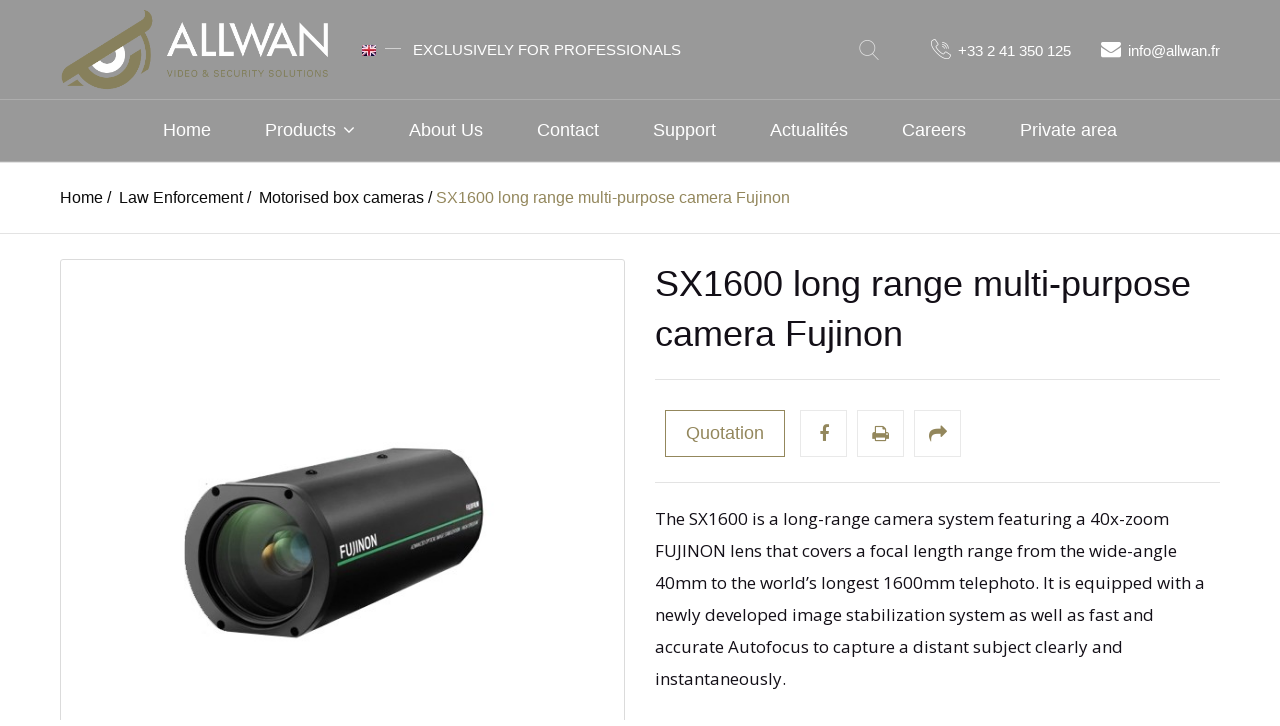

--- FILE ---
content_type: text/html; charset=utf-8
request_url: https://www.allwan.eu/en/motorised-box-cameras/1295-sx1600-long-range-multi-purpose-camera-fujinon.html
body_size: 75514
content:
<!DOCTYPE HTML> <!--[if lt IE 7]><html class="no-js lt-ie9 lt-ie8 lt-ie7" lang="en-us"><![endif]--> <!--[if IE 7]><html class="no-js lt-ie9 lt-ie8 ie7" lang="en-us"><![endif]--> <!--[if IE 8]><html class="no-js lt-ie9 ie8" lang="en-us"><![endif]--> <!--[if gt IE 8]><html class="no-js ie9" lang="en-us"><![endif]--><html lang="en-us"><head><meta charset="utf-8" /><title>FUJINON SX1600 FUJIFILM Long Range Multi-Purpose Camera Onvif</title><meta name="description" content="FUJIFILM Long Range Multi-Purpose Camera SX1600/FUJIFILM Full HD Special government &amp; military" /><meta name="generator" content="PrestaShop" /><meta name="robots" content="index,follow" /><meta name="viewport" content="width=device-width, minimum-scale=0.25, maximum-scale=1.6, initial-scale=1.0" /><meta name="apple-mobile-web-app-capable" content="yes" /><link rel="icon" type="image/vnd.microsoft.icon" href="/img/favicon.ico?1758132069" /><link rel="shortcut icon" type="image/x-icon" href="/img/favicon.ico?1758132069" /><link rel="stylesheet" href="/themes/intertime/css/global.css" type="text/css" media="all" /><link rel="stylesheet" href="/themes/intertime/css/autoload/highdpi.css" type="text/css" media="all" /><link rel="stylesheet" href="/themes/intertime/css/autoload/responsive-tables.css" type="text/css" media="all" /><link rel="stylesheet" href="/js/jquery/plugins/fancybox/jquery.fancybox.css" type="text/css" media="all" /><link rel="stylesheet" href="/themes/intertime/css/product.css" type="text/css" media="all" /><link rel="stylesheet" href="/themes/intertime/css/print.css" type="text/css" media="print" /><link rel="stylesheet" href="/js/jquery/plugins/bxslider/jquery.bxslider.css" type="text/css" media="all" /><link rel="stylesheet" href="/js/jquery/plugins/jqzoom/jquery.jqzoom.css" type="text/css" media="all" /><link rel="stylesheet" href="/themes/intertime/css/modules/socialsharing/socialsharing.css" type="text/css" media="all" /><link rel="stylesheet" href="/themes/intertime/css/modules/blockcategories/blockcategories.css" type="text/css" media="all" /><link rel="stylesheet" href="/themes/intertime/css/modules/blocklanguages/blocklanguages.css" type="text/css" media="all" /><link rel="stylesheet" href="/themes/intertime/css/modules/blockcontact/blockcontact.css" type="text/css" media="all" /><link rel="stylesheet" href="/themes/intertime/css/modules/blocktopmenu/css/blocktopmenu.css" type="text/css" media="all" /><link rel="stylesheet" href="/themes/intertime/css/modules/blocktopmenu/css/superfish-modified.css" type="text/css" media="all" /><link rel="stylesheet" href="/themes/intertime/css/modules/themeconfigurator/css/hooks.css" type="text/css" media="all" /><link rel="stylesheet" href="/themes/intertime/css/modules/productscategory/css/productscategory.css" type="text/css" media="all" /><link rel="stylesheet" href="/themes/intertime/css/modules/htmlbanners1/views/css/front.css" type="text/css" media="all" /><link rel="stylesheet" href="/themes/intertime/css/modules/htmlbanners10/views/css/front.css" type="text/css" media="all" /><link rel="stylesheet" href="/themes/intertime/css/modules/mailalerts/mailalerts.css" type="text/css" media="all" /><link rel="stylesheet" href="/themes/intertime/css/modules/blocknewsletter/blocknewsletter.css" type="text/css" media="all" /><link rel="stylesheet" href="/themes/intertime/css/modules/htmlbanners7/views/css/front.css" type="text/css" media="all" /><link rel="stylesheet" href="/js/jquery/plugins/autocomplete/jquery.autocomplete.css" type="text/css" media="all" /><link rel="stylesheet" href="/themes/intertime/css/modules/customsearch/views/css/customsearch.css" type="text/css" media="all" /><link rel="stylesheet" href="/themes/intertime/css/modules/htmlbanners9/views/css/front.css" type="text/css" media="all" /><link rel="stylesheet" href="/themes/intertime/css/modules/blockuserinfo/blockuserinfo.css" type="text/css" media="all" /><link rel="stylesheet" href="/themes/intertime/css/product_list.css" type="text/css" media="all" /><meta property="og:type" content="product" /><meta property="og:url" content="https://www.allwan.eu/en/motorised-box-cameras/1295-sx1600-long-range-multi-purpose-camera-fujinon.html" /><meta property="og:title" content="FUJINON SX1600 FUJIFILM Long Range Multi-Purpose Camera Onvif" /><meta property="og:site_name" content="Allwan Security" /><meta property="og:description" content="FUJIFILM Long Range Multi-Purpose Camera SX1600/FUJIFILM Full HD Special government &amp; military" /><meta property="og:image" content="https://www.allwan.eu/3448-large_default/sx1600-long-range-multi-purpose-camera-fujinon.jpg" /><meta property="product:pretax_price:amount" content="0" /><meta property="product:pretax_price:currency" content="EUR" /><meta property="product:price:amount" content="0" /><meta property="product:price:currency" content="EUR" /><meta name="google-site-verification" content="9m39p1HvtwM6ZMf9n98nR1RdhirdCdyZ0pB-_w2xsug" /><meta name="msvalidate.01" content="F99D5ABB221C74EF19C52B54EA2269CD" />    
<script type="text/javascript" src="/modules/eicaptcha//views/js/eicaptcha-modules.js"></script> <link href="https://fonts.googleapis.com/css?family=Montserrat:100,300,400,600,700&display=swap&subset=cyrillic,cyrillic-ext,latin-ext,vietnamese" rel="stylesheet"><link href="https://fonts.googleapis.com/css?family=Open+Sans:400,400i,700&amp;subset=cyrillic,cyrillic-ext,greek,greek-ext,latin-ext,vietnamese" rel="stylesheet"><link href="https://fonts.cdnfonts.com/css/futura-std-4" rel="stylesheet"> <!--[if IE 8]> 
<script src="https://oss.maxcdn.com/libs/html5shiv/3.7.0/html5shiv.js"></script> 
<script src="https://oss.maxcdn.com/libs/respond.js/1.3.0/respond.min.js"></script> <![endif]-->    </head><body id="product" class="product product-1295 product-sx1600-long-range-multi-purpose-camera-fujinon category-226 category-motorised-box-cameras hide-left-column hide-right-column lang_en -is-not-index"><div id="page"> <header id="header" class="header"><div class="header__nav nav"><div class="container -responsive"><div class="row"> <nav class="header__nav__box clearfix"><div id="_desktop_logo" class="header__logo"> <a href="https://www.allwan.eu/" title="Allwan Security"> <img class="header__logo__img img-responsive" src="https://www.allwan.eu/img/allwan-security-logo-1746453528.jpg" alt="Allwan Security" width="1013" height="311"/> </a></div><div id="_desktop_languages"><div id="languages-block-top" class="header__languages"><div class="current"> <span class="cur-label hidden-md hidden-lg">Languages:</span> <img src="https://www.allwan.eu/img/l/2.jpg" alt="en" /></div><div class="drop-menu languages-block_ul toogle_content"><ul id="first-languages" class="drop-menu-inner"><li > <a href="https://www.allwan.eu/fr/camera-box-zoom-motorise/1295-sx1600-long-range-multi-purpose-camera-fujinon.html" title="Français (French)" rel="alternate" hreflang="fr"> <span> </span> <img src="https://www.allwan.eu/img/l/1.jpg" alt="fr" /> </a></li><li class="selected"> <span> </span> <img src="https://www.allwan.eu/img/l/2.jpg" alt="en" /></li></ul></div></div></div><div class="message-banner"> EXCLUSIVELY FOR PROFESSIONALS</div><div id="_desktop_search"><div id="search_block_top"> <span class="js-search-btn-toggle search-btn-toggle font-search hidden-sm hidden-xs" title="Search..."></span><form id="searchbox" method="get" action="https://www.allwan.eu/en/Search"> <span class="search-close js-search-close"></span><div class="search-field container -responsive"> <input type="hidden" name="controller" value="search" /> <input type="hidden" name="orderby" value="position" /> <input type="hidden" name="orderway" value="desc" /> <input class="search_query" type="text" id="search_query_top" name="search_query" placeholder="Search..." value="" /> <button type="submit" name="submit_search" class="button-search font-search"> </button></div></form></div></div><div id="search_autocomplete" class="search-autocomplete"></div>  <div id="_desktop_contact_link"><div class="header__contact dropdown-mobile"><div class="icon-phone btn-toggle-mobile js-toggle hidden-lg hidden-md"></div><ul class="header__contact__list dropdown-toggle-mobile js-toggle-list"><li class="shop-phone header__contact__item"> <a class="header__contact__link" href="tel:+33 2 41 350 125" title="Contact our expert support team!" target="_blank"> <i class="font-call hidden-sm hidden-xs"></i>+33 2 41 350 125 </a></li><li class="header__contact__item"> <a class="header__contact__link" href="mailto:info@allwan.fr" title="Contact our expert support team!" target="_blank"> <i class="icon-envelope hidden-sm hidden-xs"></i>info@allwan.fr </a></li></ul></div></div><div id="_desktop_user_info"><div class="header_user_info dropdown-mobile"><div class="font-user btn-toggle-mobile js-toggle hidden-lg hidden-md"></div><div class="header_user_info__list dropdown-toggle-mobile js-toggle-list"></div></div></div><div class="mobile-nav hidden-lg hidden-md"><div id="menu-icon"> <span class="sw-topper"></span> <span class="sw-bottom"></span> <span class="sw-footer"></span></div><div id="_mobile_logo" class="top-logo"></div><div id="_mobile_contact_link"></div><div id="_mobile_user_info"></div><div id="_mobile_cart_block"></div></div> </nav></div></div></div><div class="header__main-panel"><div class="row hidden-sm hidden-xs"><div class="header__main-panel__wrapper clearfix"><div id="_desktop_top_menu" class="col-md-12"><div id="block_top_menu" class="sf-contener clearfix"><div class="sf-menu-wrapper"><ul class="sf-menu clearfix menu-content"><li><a href="https://www.allwan.eu/en/" title="Home">Home</a></li><li><a href="https://www.allwan.eu/en/" title="Products">Products</a><ul><li><a href="https://www.allwan.eu/en/203-industry-and-vehicles" title="INDUSTRY AND VEHICLES">INDUSTRY AND VEHICLES</a><ul><li><a href="https://www.allwan.eu/en/290-mobile-video-solutions-and-rear-view" title="Mobile Video Solutions and Rear-View">Mobile Video Solutions and Rear-View</a><ul><li><a href="https://www.allwan.eu/en/138-orlaco-cameras-and-mobile-vision-systems" title="ORLACO: Cameras and mobile vision systems">ORLACO: Cameras and mobile vision systems</a><ul><li><a href="https://www.allwan.eu/en/295-cameras-broadr-reach-et-ecrans-brr" title="Cameras BroadR-Reach et ecrans | BRR">Cameras BroadR-Reach et ecrans | BRR</a></li><li><a href="https://www.allwan.eu/en/277-applications-des-solutions-de-cameras-video-orlaco" title="Applications des solutions de caméras vidéo ORLACO">Applications des solutions de caméras vidéo ORLACO</a></li><li><a href="https://www.allwan.eu/en/279-cameras-retroviseur-mirroreye" title="Caméras rétroviseur MirrorEye">Caméras rétroviseur MirrorEye</a></li><li><a href="https://www.allwan.eu/en/139-orlaco-sets-trucks" title="ORLACO SETS - TRUCKS">ORLACO SETS - TRUCKS</a></li><li><a href="https://www.allwan.eu/en/140-orlaco-set-public-work-mining" title="ORLACO SET - PUBLIC WORK / MINING">ORLACO SET - PUBLIC WORK / MINING</a></li><li><a href="https://www.allwan.eu/en/154-orlaco-sets-high-definition" title="ORLACO SETS HIGH DEFINITION">ORLACO SETS HIGH DEFINITION</a></li><li><a href="https://www.allwan.eu/en/155-radars-de-recul-radareye" title="RADARS DE RECUL RadarEye">RADARS DE RECUL RadarEye</a></li><li><a href="https://www.allwan.eu/en/162-orlaco-crane-cameras-systems" title="ORLACO CRANE CAMERAS SYSTEMS">ORLACO CRANE CAMERAS SYSTEMS</a><ul><li><a href="https://www.allwan.eu/en/163-construction-cranes-camera-set" title="Ensembles de caméras pour grues">Ensembles de caméras pour grues</a></li><li><a href="https://www.allwan.eu/en/164-spare-parts" title="Spare parts">Spare parts</a></li></ul></li><li><a href="https://www.allwan.eu/en/147-orlaco-emergency-cameras-sets" title="ORLACO EMERGENCY CAMERAS SETS">ORLACO EMERGENCY CAMERAS SETS</a><ul><li><a href="https://www.allwan.eu/en/148-sets-cameras-pompiers" title="Sets Complets Véhicules urgence">Sets Complets Véhicules urgence</a></li><li><a href="https://www.allwan.eu/en/149-cameras-vehicules-pompiers" title="Caméras véhicules pompiers">Caméras véhicules pompiers</a></li></ul></li><li><a href="https://www.allwan.eu/en/142-orlaco-cameras" title="ORLACO CAMERAS">ORLACO CAMERAS</a><ul><li><a href="https://www.allwan.eu/en/189-cameras-a-angle-fixe" title="Caméras à angle fixe">Caméras à angle fixe</a></li><li><a href="https://www.allwan.eu/en/190-cameras-zoom-et-rotatives" title="Caméras zoom et rotatives">Caméras zoom et rotatives</a></li></ul></li><li><a href="https://www.allwan.eu/en/141-orlaco-monitors" title="ORLACO MONITORS">ORLACO MONITORS</a></li><li><a href="https://www.allwan.eu/en/143-accessories" title="ACCESSORIES">ACCESSORIES</a><ul><li><a href="https://www.allwan.eu/en/181-cables-orlaco" title="Câbles Orlaco">Câbles Orlaco</a></li><li><a href="https://www.allwan.eu/en/182-fixations-cameras-et-ecrans" title="Fixations caméras et écrans">Fixations caméras et écrans</a></li><li><a href="https://www.allwan.eu/en/183-transmetteurs-radio-pour-cameras" title="Transmetteurs radio pour caméras">Transmetteurs radio pour caméras</a></li><li><a href="https://www.allwan.eu/en/184-adaptateurs-pour-gps" title="Adaptateurs pour GPS">Adaptateurs pour GPS</a></li><li><a href="https://www.allwan.eu/en/185-protections-cameras" title="Protections caméras">Protections caméras</a></li><li><a href="https://www.allwan.eu/en/186-commutateurs-quadravisions-enregistreurs" title="Commutateurs, quadravisions, enregistreurs">Commutateurs, quadravisions, enregistreurs</a></li><li><a href="https://www.allwan.eu/en/187-alimentations-et-convertisseurs-de-tension" title="Alimentations et convertisseurs de tension">Alimentations et convertisseurs de tension</a></li><li><a href="https://www.allwan.eu/en/188-pilotage-et-controle-cameras" title="pilotage et contrôle caméras">pilotage et contrôle caméras</a></li></ul></li><li><a href="https://www.allwan.eu/en/198-blog-nouveautes" title="Blog nouveautés">Blog nouveautés</a></li></ul></li><li><a href="https://www.allwan.eu/en/243-allwan-detection-adas-ia" title="ALLWAN - DETECTION, ADAS, IA">ALLWAN - DETECTION, ADAS, IA</a></li></ul></li><li><a href="https://www.allwan.eu/en/13-industry-and-worksites" title="INDUSTRY AND WORKSITES">INDUSTRY AND WORKSITES</a><ul><li><a href="https://www.allwan.eu/en/24-industrial-cameras" title="Industrial Cameras">Industrial Cameras</a><ul><li><a href="https://www.allwan.eu/en/105-industrial-fixed-cameras-mini-cameras" title="Industrial fixed Cameras - Mini cameras">Industrial fixed Cameras - Mini cameras</a><ul><li><a href="https://www.allwan.eu/en/282-rugged-coax-cameras-analogue" title="COAX CAMERAS AHD/CVI/TVI/CVBS">COAX CAMERAS AHD/CVI/TVI/CVBS</a></li><li><a href="https://www.allwan.eu/en/283-cameras-on-ip-onvif-industry-compact-miniature" title="CAMERAS SUR IP ONVIF">CAMERAS SUR IP ONVIF</a></li><li><a href="https://www.allwan.eu/en/284-sdi-ex-sdi-mini-video-cameras" title="CAMERAS SDI/EX-SDI">CAMERAS SDI/EX-SDI</a></li></ul></li><li><a href="https://www.allwan.eu/en/101-motorised-cameras" title="Motorised Cameras">Motorised Cameras</a><ul><li><a href="https://www.allwan.eu/en/285-rugged-ptz-cameras-domes-ahd-cvi-tvi-cvbs" title="PTZ CAMERAS - AHD/CVI/TVI/CVBS">PTZ CAMERAS - AHD/CVI/TVI/CVBS</a></li><li><a href="https://www.allwan.eu/en/286-rugged-ptz-ethernet-ip-onvif-cameras-remote" title="PTZ Ethernet IP ONVIF cameras ">PTZ Ethernet IP ONVIF cameras </a></li><li><a href="https://www.allwan.eu/en/287-machining-video-camera-process-control-machine-lathes" title="Solutions vidéo contrôle processus machine outils, tour">Solutions vidéo contrôle processus machine outils, tour</a></li></ul></li><li><a href="https://www.allwan.eu/en/297-industrial-thermal-camera" title="Caméras Thermiques Industrielles">Caméras Thermiques Industrielles</a></li></ul></li><li><a href="https://www.allwan.eu/en/25-industrial-monitors" title="Industrial Monitors">Industrial Monitors</a><ul><li><a href="https://www.allwan.eu/en/257-industrial-rack-mount-rugged-monitors" title="Industrial rack-mount monitors">Industrial rack-mount monitors</a></li><li><a href="https://www.allwan.eu/en/258-standard-industrial-monitors" title="Standard industrial monitors">Standard industrial monitors</a></li><li><a href="https://www.allwan.eu/en/288-standard-surveillance-monitors" title="Standard surveillance monitors">Standard surveillance monitors</a></li></ul></li><li><a href="https://www.allwan.eu/en/296-cameras-frigorifiques-grand-froid" title="Caméras Frigorifiques - Grand Froid">Caméras Frigorifiques - Grand Froid</a></li><li><a href="https://www.allwan.eu/en/26-crosshair-generator" title="Crosshair Generator">Crosshair Generator</a></li><li><a href="https://www.allwan.eu/en/107-monitoring-cases" title="Monitoring Cases">Monitoring Cases</a></li><li><a href="https://www.allwan.eu/en/151-special-housing-boxes-for-cameras" title="Special housing boxes for cameras">Special housing boxes for cameras</a></li><li><a href="https://www.allwan.eu/en/233-ir-illuminator-long-range-white-leds-powerful" title="Projecteurs d'éclairage">Projecteurs d'éclairage</a></li><li><a href="https://www.allwan.eu/en/267-pelco-range-cameras" title="PELCO range">PELCO range</a></li></ul></li><li><a href="https://www.allwan.eu/en/278-marine-offshore-video-camera-vessel-surveillance" title="MARINE / OFFSHORE VIDEO">MARINE / OFFSHORE VIDEO</a><ul><li><a href="https://www.allwan.eu/en/124-salt-resistant-cameras-housings-pan-tilt-units" title="Salt Resistant Cameras, Housings & Pan Tilt Units">Salt Resistant Cameras, Housings & Pan Tilt Units</a><ul><li><a href="https://www.allwan.eu/en/261-marine-cameras-SST-surveillance-offshore" title="Fixed SST Marine Cameras ">Fixed SST Marine Cameras </a></li><li><a href="https://www.allwan.eu/en/262-anti-corrosion-housings" title="Anti-corrosion housings">Anti-corrosion housings</a></li><li><a href="https://www.allwan.eu/en/263-motorized-offshore-cameras" title="Motorized offshore cameras ">Motorized offshore cameras </a></li></ul></li><li><a href="https://www.allwan.eu/en/266-pelco-range" title="PELCO range">PELCO range</a></li><li><a href="https://www.allwan.eu/en/294-marine-grade-mobile-video-recorders" title="Enregistreurs marins embarqués">Enregistreurs marins embarqués</a></li><li><a href="https://www.allwan.eu/en/291-monitors-displays-marine-grade" title="MONITORS DISPLAYS MARINE GRADE">MONITORS DISPLAYS MARINE GRADE</a><ul><li><a href="https://www.allwan.eu/en/292-waterproof-display-outdoor-unit-corrosion-proof-stainless-steel" title="ECRANS ETANCHES 6 FACES INOX">ECRANS ETANCHES 6 FACES INOX</a></li><li><a href="https://www.allwan.eu/en/293-marine-grade-iec-60945-monitors" title="EN60945 Monitors | Marine Grade">EN60945 Monitors | Marine Grade</a></li></ul></li></ul></li><li><a href="https://www.allwan.eu/en/16-underwater-professional-wired-video-cameras" title="UNDERWATER VIDEO CAMERAS">UNDERWATER VIDEO CAMERAS</a><ul><li><a href="https://www.allwan.eu/en/240-underwater-works-video-solutions-systems" title="Underwater works">Underwater works</a></li><li><a href="https://www.allwan.eu/en/102-underwater-wired-cameras" title="Wired Underwater Cameras | Surveillance">Wired Underwater Cameras | Surveillance</a></li><li><a href="https://www.allwan.eu/en/104-underwater-ptz-cameras-ip-onvif-SST-saltwater" title="Underwater PTZ Cameras">Underwater PTZ Cameras</a></li><li><a href="https://www.allwan.eu/en/256-underwater-positioners-pan-tilt-depth" title="Underwater positioners">Underwater positioners</a></li><li><a href="https://www.allwan.eu/en/150-underwater-boxes-on-demand-deep-depth" title="Underwater Boxes">Underwater Boxes</a></li><li><a href="https://www.allwan.eu/en/146-accessories" title="Accessories">Accessories</a></li><li><a href="https://www.allwan.eu/en/175-borehole-camera-drilling" title="Borehole camera | drilling">Borehole camera | drilling</a></li></ul></li><li><a href="https://www.allwan.eu/en/17-atex-video-cameras" title="Atex">Atex</a><ul><li><a href="https://www.allwan.eu/en/112-atex-camera-housing-ex-proof" title="Atex Camera Enclosure| Ex-Proof">Atex Camera Enclosure| Ex-Proof</a></li><li><a href="https://www.allwan.eu/en/113-atex-rated-camera-ex-proof" title="Atex Camera - Ex-Proof">Atex Camera - Ex-Proof</a></li><li><a href="https://www.allwan.eu/en/114-accessories-cables-junction-boxes-Exproof-Atex" title="Accessories (cables, junction boxes)">Accessories (cables, junction boxes)</a></li><li><a href="https://www.allwan.eu/en/239-atex-panel-pc-zone-2" title="Atex Panel PC - Zone 2">Atex Panel PC - Zone 2</a></li><li><a href="https://www.allwan.eu/en/268-gamme-pelco" title="Gamme PELCO">Gamme PELCO</a></li></ul></li><li><a href="https://www.allwan.eu/en/127-inspection-cameras" title="INSPECTION CAMERAS">INSPECTION CAMERAS</a><ul><li><a href="https://www.allwan.eu/en/128-pipe-inspection-cameras-professional-systems" title="Pipe Inspection Cameras | Pro Range">Pipe Inspection Cameras | Pro Range</a></li><li><a href="https://www.allwan.eu/en/129-pole-inspection-camera-system-tool" title="Pole Cameras">Pole Cameras</a></li><li><a href="https://www.allwan.eu/en/144-drilling-borehole-inspection-camera-system" title="Drilling Inspection Cameras">Drilling Inspection Cameras</a></li><li><a href="https://www.allwan.eu/en/173-video-endoscope-camera" title="Video Endoscope camera">Video Endoscope camera</a></li></ul></li><li><a href="https://www.allwan.eu/en/18-accessories" title="ACCESSORIES">ACCESSORIES</a><ul><li><a href="https://www.allwan.eu/en/217-control-panel-for-ptz-camera" title="Pupitres de pilotage">Pupitres de pilotage</a></li><li><a href="https://www.allwan.eu/en/221-quads-video-multiview-and-recorders" title="Quads and recorders">Quads and recorders</a></li><li><a href="https://www.allwan.eu/en/216-video-coder-over-ip-onvif-network" title="Codeurs / Décodeurs IP">Codeurs / Décodeurs IP</a></li><li><a href="https://www.allwan.eu/en/218-ir-and-white-light-illuminators" title="Projecteurs">Projecteurs</a></li><li><a href="https://www.allwan.eu/en/96-transmission" title="Transmission">Transmission</a><ul><li><a href="https://www.allwan.eu/en/89-video-over-optical-fiber-media-converter" title="Fibre Optic Transmission">Fibre Optic Transmission</a></li><li><a href="https://www.allwan.eu/en/130-Video-transmitter-over-coax" title="Coaxial Transmission">Coaxial Transmission</a></li><li><a href="https://www.allwan.eu/en/224-wireless-video-transmission-camera" title="Wireless video transmission">Wireless video transmission</a></li></ul></li><li><a href="https://www.allwan.eu/en/222-portable-camera-test-display" title="Moniteurs de test caméras">Moniteurs de test caméras</a></li><li><a href="https://www.allwan.eu/en/169-video-signal-converter-coax-to-vga-hdmi" title="Convertisseurs">Convertisseurs</a></li><li><a href="https://www.allwan.eu/en/118-junction-boxes" title="Junction Boxes">Junction Boxes</a><ul><li><a href="https://www.allwan.eu/en/237-ip68bxs-ip68-junction-boxes-industrial-use" title="IP68BXS - IP68 junction boxes industrial use">IP68BXS - IP68 junction boxes industrial use</a></li></ul></li><li><a href="https://www.allwan.eu/en/220-cables" title="Câbles">Câbles</a></li><li><a href="https://www.allwan.eu/en/97-miscellaneous" title="Miscellaneous ">Miscellaneous </a></li></ul></li><li><a href="https://www.allwan.eu/en/204-standard-surveillance" title="STANDARD SURVEILLANCE">STANDARD SURVEILLANCE</a><ul><li><a href="https://www.allwan.eu/en/209-cameras" title="Caméras">Caméras</a><ul><li><a href="https://www.allwan.eu/en/205-cameras-fixes-analogues-et-hd-sur-coax" title="Caméras fixes analogues et HD sur coax">Caméras fixes analogues et HD sur coax</a></li><li><a href="https://www.allwan.eu/en/210-cameras-fixes-sur-ip" title="Caméras fixes sur IP">Caméras fixes sur IP</a></li><li><a href="https://www.allwan.eu/en/207-cameras-ptz-analogues-et-hd-sur-coax" title="Caméras PTZ analogues et HD sur coax">Caméras PTZ analogues et HD sur coax</a></li><li><a href="https://www.allwan.eu/en/208-cameras-ptz-sur-ip" title="Caméras PTZ sur IP">Caméras PTZ sur IP</a></li></ul></li><li><a href="https://www.allwan.eu/en/211-moniteurs" title="Moniteurs">Moniteurs</a><ul><li><a href="https://www.allwan.eu/en/212-ecrans-avec-entree-bnc" title="Ecrans avec entrée BNC">Ecrans avec entrée BNC</a></li><li><a href="https://www.allwan.eu/en/213-ecrans-avec-entree-sdi" title="Ecrans avec entrée SDI">Ecrans avec entrée SDI</a></li></ul></li><li><a href="https://www.allwan.eu/en/214-quads-et-enregistreurs" title="Quads et enregistreurs">Quads et enregistreurs</a></li><li><a href="https://www.allwan.eu/en/215-accessoires" title="Accessoires">Accessoires</a></li></ul></li><li><a href="https://www.allwan.eu/en/62-pan-tilt-units-heavy-duty-motorized" title="Pan Tilt Units - Heavy Duty - Motorized">Pan Tilt Units - Heavy Duty - Motorized</a></li><li><a href="https://www.allwan.eu/en/270-ktnc-fixed-mini-cameras" title="KTNC Fixed mini cameras">KTNC Fixed mini cameras</a><ul><li><a href="https://www.allwan.eu/en/271-ahd-cvi-tvi-ktnc-compact-cameras-ptz" title="AHD/CVI/TVI cameras">AHD/CVI/TVI cameras</a></li><li><a href="https://www.allwan.eu/en/272-hd-sdi-ex-sdi-cameras-ktnc" title="HD-SDI/EX-SDI cameras">HD-SDI/EX-SDI cameras</a></li><li><a href="https://www.allwan.eu/en/273-ip-onvif--network-stream-mini-cameras-ktnc" title="IP OnVif cameras and mini cameras">IP OnVif cameras and mini cameras</a></li><li><a href="https://www.allwan.eu/en/274-zoom-modules-and-interfaces-cards" title="Zoom modules and interfaces cards">Zoom modules and interfaces cards</a><ul><li><a href="https://www.allwan.eu/en/275-af-zoom-block-cameras-autofocus" title="AF Zoom Block Cameras | Autofocus">AF Zoom Block Cameras | Autofocus</a></li><li><a href="https://www.allwan.eu/en/276-interface-cards-ktnc" title="Interface cards">Interface cards</a></li></ul></li></ul></li></ul></li><li><a href="https://www.allwan.eu/en/12-law-enforcement" title="Law Enforcement">Law Enforcement</a><ul><li><a href="https://www.allwan.eu/en/69-confidential-access" title="Confidential Access">Confidential Access</a></li><li><a href="https://www.allwan.eu/en/22-enhanced-night-vision-gogglebinocular-nvg-envg-b" title="Enhanced Night Vision Goggle–Binocular NVG ENVG-B ">Enhanced Night Vision Goggle–Binocular NVG ENVG-B </a></li><li><a href="https://www.allwan.eu/en/68-audio-recorders" title="Audio Recorders">Audio Recorders</a></li><li><a href="https://www.allwan.eu/en/100-ptz-cameras" title="PTZ Cameras">PTZ Cameras</a><ul><li><a href="https://www.allwan.eu/en/238-long-range-ptz-camera" title="Long range PTZ camera">Long range PTZ camera</a></li></ul></li><li><a href="https://www.allwan.eu/en/103-tactical-cases" title="Tactical Cases">Tactical Cases</a></li><li><a href="https://www.allwan.eu/en/115-transmission" title="Transmission">Transmission</a></li><li><a href="https://www.allwan.eu/en/116-surveillance-van-discrete-monitoring-covert-surveillance-platforms-cyber-forensic-vans-4g-5g-cofdm-wifi" title="Surveillance Van - Discrete Monitoring , Covert Surveillance Platforms - Cyber Forensic Vans 4G 5G COFDM WIFI">Surveillance Van - Discrete Monitoring , Covert Surveillance Platforms - Cyber Forensic Vans 4G 5G COFDM WIFI</a></li><li><a href="https://www.allwan.eu/en/117-urban-surveillance" title="Urban Surveillance">Urban Surveillance</a></li><li><a href="https://www.allwan.eu/en/132-body-worn-cameras-police" title="Body Worn Cameras - Police ">Body Worn Cameras - Police </a></li><li><a href="https://www.allwan.eu/en/133-mini-cameras" title="Mini cameras">Mini cameras</a></li><li><a href="https://www.allwan.eu/en/156-tactical-flashlights" title="Tactical Flashlights">Tactical Flashlights</a><ul><li><a href="https://www.allwan.eu/en/202-phare-tactiques" title="Phare tactiques">Phare tactiques</a></li></ul></li><li><a href="https://www.allwan.eu/en/165-jammers" title="Jammers">Jammers</a></li><li><a href="https://www.allwan.eu/en/171-batteries-fuel-cells" title="Batteries & Fuel cells">Batteries & Fuel cells</a></li><li><a href="https://www.allwan.eu/en/172-spy-cameras" title="Spy Cameras">Spy Cameras</a></li><li><a href="https://www.allwan.eu/en/176-camouflage" title="Camouflage">Camouflage</a></li><li><a href="https://www.allwan.eu/en/177-dashcam-cameras" title="Dashcam Cameras">Dashcam Cameras</a></li><li><a href="https://www.allwan.eu/en/196-pan-tilt-plateforms" title="Pan & Tilt Plateforms">Pan & Tilt Plateforms</a></li><li><a href="https://www.allwan.eu/en/197-digital-video-recorders" title="Digital Video Recorders">Digital Video Recorders</a></li><li><a href="https://www.allwan.eu/en/225-portable-audiovideo-recorders" title="Portable audio/video recorders">Portable audio/video recorders</a></li><li><a href="https://www.allwan.eu/en/226-motorised-box-cameras" title="Motorised box cameras">Motorised box cameras</a></li><li><a href="https://www.allwan.eu/en/227-anpr-cameras" title="ANPR Cameras">ANPR Cameras</a></li><li><a href="https://www.allwan.eu/en/228-endoscope-fiberscope-videoscope" title="Endoscope - Fiberscope - Videoscope">Endoscope - Fiberscope - Videoscope</a></li><li><a href="https://www.allwan.eu/en/229-electronic-countermeasures" title="Electronic countermeasures">Electronic countermeasures</a></li><li><a href="https://www.allwan.eu/en/230-gps-tracking" title="GPS Tracking">GPS Tracking</a></li><li><a href="https://www.allwan.eu/en/231-aerial-and-terrestrial-drones" title="Aerial and terrestrial drones">Aerial and terrestrial drones</a></li><li><a href="https://www.allwan.eu/en/232-invisible-infrared-projectors" title="Invisible infrared projectors">Invisible infrared projectors</a></li><li><a href="https://www.allwan.eu/en/234-video-transmitters" title="Video transmitters">Video transmitters</a></li><li><a href="https://www.allwan.eu/en/235-wireless-sensors" title="Wireless sensors">Wireless sensors</a></li><li><a href="https://www.allwan.eu/en/236-military-pneumatic-telescoping-mast" title="Military Pneumatic Telescoping Mast">Military Pneumatic Telescoping Mast</a></li><li><a href="https://www.allwan.eu/en/241-rapidly-deployable-perimetric-cctv-kit" title="Rapidly deployable perimetric cctv kit">Rapidly deployable perimetric cctv kit</a></li><li><a href="https://www.allwan.eu/en/170-alimentations" title="Alimentations">Alimentations</a><ul><li><a href="https://www.allwan.eu/en/250-panneaux-solaires-tactiques" title="Panneaux solaires tactiques">Panneaux solaires tactiques</a></li><li><a href="https://www.allwan.eu/en/251-batteries" title="Batteries">Batteries</a></li></ul></li><li><a href="https://www.allwan.eu/en/252-portable-x-ray-systems" title="Portable X-Ray systems">Portable X-Ray systems</a><ul><li><a href="https://www.allwan.eu/en/253-panels" title="Panels">Panels</a></li><li><a href="https://www.allwan.eu/en/254-generators" title="Generators">Generators</a></li><li><a href="https://www.allwan.eu/en/255-communication" title="Communication">Communication</a></li></ul></li><li><a href="https://www.allwan.eu/en/264-dve-front-view-camera" title="DVE Front View camera">DVE Front View camera</a></li><li><a href="https://www.allwan.eu/en/265-tripod" title="Tripod">Tripod</a></li><li><a href="https://www.allwan.eu/en/223-lapi-anpr-cameras" title="LAPI / ANPR cameras">LAPI / ANPR cameras</a></li><li><a href="https://www.allwan.eu/en/269-ugs-unattended-ground-sensors" title="UGS Unattended Ground Sensors">UGS Unattended Ground Sensors</a></li><li><a href="https://www.allwan.eu/en/289-driving-light" title="Driving Light">Driving Light</a></li><li><a href="https://www.allwan.eu/en/157-tactical-cases" title="Tactical Cases">Tactical Cases</a></li><li><a href="https://www.allwan.eu/en/298-stockage" title="Stockage">Stockage</a></li></ul></li><li><a href="https://www.allwan.eu/en/3-cctv" title="CCTV">CCTV</a><ul><li><a href="https://www.allwan.eu/en/90-cameras" title="Cameras">Cameras</a><ul><li><a href="https://www.allwan.eu/en/19-analogue" title="Analogue">Analogue</a></li><li><a href="https://www.allwan.eu/en/20-miniature" title="Miniature">Miniature</a></li><li><a href="https://www.allwan.eu/en/36-hd-sdi" title="HD-SDI">HD-SDI</a></li><li><a href="https://www.allwan.eu/en/37-ip-megapixel" title="IP Megapixel">IP Megapixel</a></li><li><a href="https://www.allwan.eu/en/38-mini-fixed-domes" title="Mini Fixed Domes ">Mini Fixed Domes </a></li><li><a href="https://www.allwan.eu/en/39-ptz-domes" title="PTZ Domes">PTZ Domes</a><ul><li><a href="https://www.allwan.eu/en/120-network-ptz-cameras" title="Network PTZ Cameras">Network PTZ Cameras</a></li><li><a href="https://www.allwan.eu/en/152-sdi-ptz-cameras" title="SDI PTZ Cameras">SDI PTZ Cameras</a></li><li><a href="https://www.allwan.eu/en/153-hd-tvi-ptz-cameras" title="HD-TVI PTZ Cameras">HD-TVI PTZ Cameras</a></li></ul></li><li><a href="https://www.allwan.eu/en/40-thermal-cameras" title="Thermal Cameras">Thermal Cameras</a></li><li><a href="https://www.allwan.eu/en/41-low-light" title="Low Light">Low Light</a></li><li><a href="https://www.allwan.eu/en/42-self-powered" title="Self-powered">Self-powered</a></li><li><a href="https://www.allwan.eu/en/44-lapi-anpr" title="LAPI ANPR">LAPI ANPR</a></li><li><a href="https://www.allwan.eu/en/46-camera-modules" title="Camera Modules">Camera Modules</a></li><li><a href="https://www.allwan.eu/en/47-wcdma-3g4g" title="WCDMA 3G/4G">WCDMA 3G/4G</a></li><li><a href="https://www.allwan.eu/en/48-hunting-cameras" title="Hunting Cameras">Hunting Cameras</a></li><li><a href="https://www.allwan.eu/en/50-body-worn-cameras" title="Body Worn Cameras ">Body Worn Cameras </a></li><li><a href="https://www.allwan.eu/en/246-camera-interface-board" title="Camera interface Board">Camera interface Board</a></li><li><a href="https://www.allwan.eu/en/249-usb-otg-uvc" title="USB OTG UVC">USB OTG UVC</a></li><li><a href="https://www.allwan.eu/en/280-sony" title="SONY">SONY</a><ul><li><a href="https://www.allwan.eu/en/281-sony" title="SONY">SONY</a></li></ul></li></ul></li><li><a href="https://www.allwan.eu/en/160-lenses" title="Lenses">Lenses</a><ul><li><a href="https://www.allwan.eu/en/161-cctv-lenses" title="CCTV Lenses">CCTV Lenses</a></li></ul></li><li><a href="https://www.allwan.eu/en/92-recorders" title="Recorders">Recorders</a><ul><li><a href="https://www.allwan.eu/en/55-analogue" title="Analogue">Analogue</a></li><li><a href="https://www.allwan.eu/en/58-ip-nvr" title="IP NVR">IP NVR</a></li><li><a href="https://www.allwan.eu/en/59-multiplexers" title="Multiplexers">Multiplexers</a></li><li><a href="https://www.allwan.eu/en/60-embedded" title="Embedded">Embedded</a></li><li><a href="https://www.allwan.eu/en/61-portable" title="Portable">Portable</a></li></ul></li><li><a href="https://www.allwan.eu/en/94-monitors" title="Monitors">Monitors</a><ul><li><a href="https://www.allwan.eu/en/64-cctv-surveillance" title="CCTV Surveillance ">CCTV Surveillance </a></li><li><a href="https://www.allwan.eu/en/66-test-monitors" title="Test Monitors">Test Monitors</a></li></ul></li><li><a href="https://www.allwan.eu/en/145-control-desks-joysticks" title="Control desks & Joysticks">Control desks & Joysticks</a></li><li><a href="https://www.allwan.eu/en/57-ip-server" title="IP Server">IP Server</a></li><li><a href="https://www.allwan.eu/en/166-serveur-video" title="Serveur video">Serveur video</a></li><li><a href="https://www.allwan.eu/en/98-tactical-cases" title="Tactical Cases">Tactical Cases</a></li><li><a href="https://www.allwan.eu/en/168-batteries" title="Batteries">Batteries</a></li><li><a href="https://www.allwan.eu/en/179-camera-interface-boards" title="Camera interface Boards">Camera interface Boards</a></li><li><a href="https://www.allwan.eu/en/180-projectors-and-torches" title="Projectors and torches ">Projectors and torches </a><ul><li><a href="https://www.allwan.eu/en/191-infrared-illuminators" title="Infrared Illuminators">Infrared Illuminators</a></li><li><a href="https://www.allwan.eu/en/192-white-light-projectors" title="White Light Projectors">White Light Projectors</a></li></ul></li><li><a href="https://www.allwan.eu/en/200-power-supplies-converters" title="Power supplies & Converters">Power supplies & Converters</a></li><li><a href="https://www.allwan.eu/en/93-Pan-Tilt-Head" title="Pan Tilt Head">Pan Tilt Head</a><ul><li><a href="https://www.allwan.eu/en/63-telemetry-cards" title="Telemetry Cards">Telemetry Cards</a></li></ul></li><li><a href="https://www.allwan.eu/en/260-tripode" title="Tripode ">Tripode </a></li></ul></li><li><a href="https://www.allwan.eu/en/14-transmission" title="Transmission">Transmission</a><ul><li><a href="https://www.allwan.eu/en/27-analogue" title="Analogue">Analogue</a></li><li><a href="https://www.allwan.eu/en/28-analogue-module" title="Analogue Module">Analogue Module</a></li><li><a href="https://www.allwan.eu/en/29-ofdm-wifi" title="OFDM-Wifi">OFDM-Wifi</a></li><li><a href="https://www.allwan.eu/en/70-cofdm" title="COFDM">COFDM</a></li><li><a href="https://www.allwan.eu/en/71-vga-hdmi" title="VGA HDMI">VGA HDMI</a></li><li><a href="https://www.allwan.eu/en/72-twisted-pairs" title="Twisted Pairs">Twisted Pairs</a></li><li><a href="https://www.allwan.eu/en/73-coaxial-transmission" title="Coaxial Transmission">Coaxial Transmission</a></li><li><a href="https://www.allwan.eu/en/74-optical-transmission" title="Optical Transmission">Optical Transmission</a></li><li><a href="https://www.allwan.eu/en/75-wireless-serial-data-modem" title="Wireless Serial Data Modem">Wireless Serial Data Modem</a></li><li><a href="https://www.allwan.eu/en/76-3g4g-routers" title="3G/4G Routers">3G/4G Routers</a><ul><li><a href="https://www.allwan.eu/en/193-fpv-transmission-live-video" title="FPV & transmission live vidéo">FPV & transmission live vidéo</a></li></ul></li><li><a href="https://www.allwan.eu/en/77-power-lines" title="Power Lines">Power Lines</a></li><li><a href="https://www.allwan.eu/en/78-vhf-uhf-modulation" title="VHF UHF Modulation">VHF UHF Modulation</a></li><li><a href="https://www.allwan.eu/en/79-jamming" title="Jamming">Jamming</a></li><li><a href="https://www.allwan.eu/en/80-antennas" title="Antennas">Antennas</a></li><li><a href="https://www.allwan.eu/en/81-sector-antennas" title="Sector Antennas">Sector Antennas</a></li><li><a href="https://www.allwan.eu/en/194-fpv-transmission-live-video" title="FPV & transmission live vidéo">FPV & transmission live vidéo</a></li><li><a href="https://www.allwan.eu/en/248-telecommande-radio" title="Télécommande radio">Télécommande radio</a></li></ul></li><li><a href="https://www.allwan.eu/en/167-alarme-intrusion" title="Alarme-intrusion">Alarme-intrusion</a></li></ul></li><li><a href="https://www.allwan.eu/en/content/4-a-propos" title="About Us">About Us</a></li><li><a href="https://www.allwan.eu/en/nous-contacter" title="Contact">Contact</a></li><li><a href="https://www.allwan.eu/fr/content/18-support-allwan" onclick="return !window.open(this.href);" title="Support">Support</a></li><li><a href="https://www.allwan.eu/fr/content/category/5-actualites" title="Actualit&eacute;s">Actualit&eacute;s</a></li><li><a href="https://www.allwan.eu/en/content/22-careers" title="Careers">Careers</a></li><li><a href="https://www.allwan.eu/en/content/23-documents" title="Private area">Private area</a></li></ul></div></div></div><style>.features-home {
    background-image: url(https://www.allwan.eu/modules/htmlbanners6/views/img/upload/sample-1.jpg);
    background-position: 50% 0;
    background-repeat: no-repeat;
    -webkit-background-size: cover;
    background-size: cover;
}
            .video-promo__poster {
    background-image: url(https://www.allwan.eu/modules/htmlbanners6/views/img/upload/sample-2.jpg);
    background-position: 50% 0;
    background-repeat: no-repeat;
    -webkit-background-size: cover;
    background-size: cover;
}
            .testimonials-wrapper {
    background-image: url(https://www.allwan.eu/modules/htmlbanners6/views/img/upload/sample-3.jpg);
    background-position: 50% 0;
    background-repeat: no-repeat;
    -webkit-background-size: cover;
    background-size: cover;
}
            .promo-banner {
    background-image: url(https://www.allwan.eu/modules/htmlbanners6/views/img/upload/sample-4.jpg);
    background-position: 50% 0;
    background-repeat: no-repeat;
    -webkit-background-size: cover;
    background-size: cover;
}
            .-is-not-index #header {
    background-image: url(https://www.allwan.eu/modules/htmlbanners6/views/img/upload/sample-5.jpg);
    background-position: 50% 0;
    background-repeat: no-repeat;
    -webkit-background-size: cover;
    background-size: cover;
}</style></div></div><div id="mobile_top_menu_wrapper" class="hidden-lg hidden-md"><div class="wrapper-nav"><div id="_mobile_languages"></div></div><div class="wrapper-modules"><div id="_mobile_search"></div></div><div id="_mobile_top_menu"></div></div></div> </header><div class="columns-container"><div class="breadcrumb clearfix"><div class="container -responsive"><ol itemscope itemtype="http://schema.org/BreadcrumbList"><li itemprop="itemListElement" itemscope itemtype="http://schema.org/ListItem"> <a href="https://www.allwan.eu/" title="Home Page" itemprop="item"> <span itemprop="name">Home</span> </a><meta itemprop="position" content="1" /></li><li itemprop="itemListElement" itemscope itemtype="http://schema.org/ListItem"> <span class="navigation-pipe">/</span><a href="https://www.allwan.eu/en/12-law-enforcement" itemprop="item"> <span itemprop="name">Law Enforcement</span> </a><meta itemprop="position" content="2" /></li><li itemprop="itemListElement" itemscope itemtype="http://schema.org/ListItem"> <span class="navigation-pipe">/</span><a href="https://www.allwan.eu/en/226-motorised-box-cameras" itemprop="item"> <span itemprop="name">Motorised box cameras</span> </a><meta itemprop="position" content="3" /></li><li itemprop="itemListElement" itemscope itemtype="http://schema.org/ListItem"> <span class="navigation-pipe">/</span><span itemprop="name">SX1600 long range multi-purpose camera Fujinon</span><meta itemprop="position" content="4" /></li></ol></div></div><div id="columns" class="container -responsive"><div class="row"><div id="center_column" class="center_column col-xs-12 col-md-12"><div itemscope itemtype="https://schema.org/Product"><meta itemprop="url" content="https://www.allwan.eu/en/motorised-box-cameras/1295-sx1600-long-range-multi-purpose-camera-fujinon.html"><div class="primary_block row"><div class="pb-left-column col-xs-12 col-md-6"><div id="image-block" class="clearfix"> <span id="view_full_size"> <a class="jqzoom" title="SX1600 long range multi-purpose camera Fujinon" rel="gal1" href="https://www.allwan.eu/3448-thickbox_default/sx1600-long-range-multi-purpose-camera-fujinon.jpg"> <img itemprop="image" src="https://www.allwan.eu/3448-large_default/sx1600-long-range-multi-purpose-camera-fujinon.jpg" title="SX1600 long range multi-purpose camera Fujinon" alt="SX1600 long range multi-purpose camera Fujinon"/> </a> </span></div><div id="views_block" class="clearfix hidden"><div id="thumbs_list"><ul id="thumbs_list_frame"><li id="thumbnail_3448" class="last"> <a href="javascript:void(0);" rel="{gallery: 'gal1', smallimage: 'https://www.allwan.eu/3448-large_default/sx1600-long-range-multi-purpose-camera-fujinon.jpg',largeimage: 'https://www.allwan.eu/3448-thickbox_default/sx1600-long-range-multi-purpose-camera-fujinon.jpg'}" title="SX1600 long range multi-purpose camera Fujinon"> <img class="img-responsive" id="thumb_3448" src="https://www.allwan.eu/3448-cart_default/sx1600-long-range-multi-purpose-camera-fujinon.jpg" alt="SX1600 long range multi-purpose camera Fujinon" title="SX1600 long range multi-purpose camera Fujinon" height="125" width="125" itemprop="image" /> </a></li></ul></div></div></div><div class="pb-center-column col-xs-12 col-md-6"><h1 itemprop="name">SX1600 long range multi-purpose camera Fujinon</h1><div class="js-wrapper-comments"></div><p id="product_condition"> <label>Condition: </label><link itemprop="itemCondition" href="https://schema.org/NewCondition"/> <span class="editable">New product</span></p><p id="availability_statut" style="display: none;"> <span id="availability_value" class="label label-warning">This product is no longer in stock</span></p><p id="availability_date" style="display: none;"> <span id="availability_date_label">Availability date:</span> <span id="availability_date_value"></span></p><div id="oosHook"></div><div itemprop="offers" itemscope itemtype="https://schema.org/Offer"><meta itemprop="availability" href="https://schema.org/InStock"/><meta itemprop="priceCurrency" content="EUR" /><meta itemprop="price" content="0" /></div><div class="content_prices clearfix"></div><form id="buy_block" action="https://www.allwan.eu/en/panier" method="post"><p class="hidden"> <input type="hidden" name="token" value="c614819e668213aeb6fbb4d2b4bd999e" /> <input type="hidden" name="id_product" value="1295" id="product_page_product_id" /> <input type="hidden" name="add" value="1" /> <input type="hidden" name="id_product_attribute" id="idCombination" value="" /></p><div class="box-info-product"><div class="product_attributes clearfix"><p id="minimal_quantity_wanted_p" style="display: none;"> The minimum purchase order quantity for the product is <b id="minimal_quantity_label">1</b></p></div></div><div class="wrapper-buying"><div class="box-cart-bottom"><div class="unvisible"><p id="add_to_cart" class="buttons_bottom_block no-print"> <button type="submit" name="Submit" class="exclusive"> <span>Add to cart</span> </button></p></div></div> <span class="quote">Quotation</span><ul id="usefull_link_block" class="clearfix no-print"><li id="left_share_fb"> <a href="http://www.facebook.com/sharer.php?u=https%3A%2F%2Fwww.allwan.eu%2Fen%2Fmotorised-box-cameras%2F1295-sx1600-long-range-multi-purpose-camera-fujinon.html&amp;t=SX1600+long+range+multi-purpose+camera+Fujinon" class="_blank"> </a></li><li class="print"> <a href="javascript:print();"> </a></li><li> <a class="js-open-fancybox-share icon-share" href="#js-fancybox-share" title="Share"></a><div style="display: none;"><div id="js-fancybox-share" class="socialsharing_product list-inline table-box"><div class="table-cell"> <button data-type="twitter" type="button" class="icon-twitter btn-twitter social-sharing"> </button> <button data-type="facebook" type="button" class="icon-facebook btn-facebook social-sharing"> </button> <button data-type="google-plus" type="button" class="icon-google-plus btn-google-plus social-sharing"> </button> <button data-type="pinterest" type="button" class="icon-pinterest btn-pinterest social-sharing"> </button></div></div></div></li></ul></div></form><div id="short_description_block"><div id="short_description_content" class="rte align_justify" itemprop="description"><p>The SX1600 is a long-range camera system featuring a 40x-zoom FUJINON lens that covers a focal length range from the wide-angle 40mm to the world’s longest 1600mm telephoto. It is equipped with a newly developed image stabilization system as well as fast and accurate Autofocus to capture a distant subject clearly and instantaneously.<br /><br />FUJINON lens technology<br /><br />Since their development in 1962 FUJINON lenses offer more than a half a century of technological development while earning an Emmy Award for Technology, one of the most prestigious awards given in the broadcast industry.<br /><br />The advanced lens manufacturing technology cultivated in that process is applied to the SX series.&nbsp;By making full use of precision processing technology that polishes the lens surface with nano-level accuracy.&nbsp;Mechanical design and assembly technology precisely arranges multiple lens groups and incorporates them into housings which produce ultra high definition images that have super telephoto range.</p></div><p class="buttons_bottom_block"> <a href="javascript:{}" class="button"> More details </a></p></div></div></div><ul class="nav nav-tabs_alternative" data-tabs="tabs" role="tablist"><li class="active"> <a class="more-info" href="#tab-more-info" data-toggle="tab" title="More info">More info</a></li></ul><div class="tab-content"><div id="tab-more-info" class="page-product-box tab-pane active"><div class="rte tab-pane-inner"><p><strong>FUJINON lens technology</strong></p><p>Since their development in 1962 FUJINON lenses offer more than a half a century of technological development while earning an Emmy Award for Technology, one of the most prestigious awards given in the broadcast industry. <br />The advanced lens manufacturing technology cultivated in that process is applied to the SX series. By making full use of precision processing technology that polishes the lens surface with nano-level accuracy. Mechanical design and assembly technology precisely arranges multiple lens groups and incorporates them into housings which produce ultra high definition images that have super telephoto range.<br />Keyfeatures<br />Long Range Telephoto<img src="https://allwan.eu/img/cms/SX1600%20FUJINON%20Long%20range%20camera%20system.jpg" alt="" width="387" height="213" /></p><p>The new SX1600 is a lens-integrated long-range camera system that supports the 1.1” effective image size and boasts double the focal length range of SX800, covering the wide angle 40mm to the world’s longest 1600mm telephoto. Up to 2x digital zoom can be applied additionally to reach the focal length equivalent to 3200mm. This allows capturing a registration plate on a car at about 1.6km away or even a person standing approx. 3.5km away.</p><p><strong>Newly Developed Image Stabilization System</strong></p><p>The SX1600 is equipped with a newly developed image stabilization system that enables cooperative control of optical image stabilization (OIS) and electronic image stabilization (EIS) to accurately correct image shakes. The angle of correction has been expanded by up to 1.5x compared to the SX800 so that the camera can be used with peace of mind even for long-range shooting where large shakes are likely to occur due to platform vibrations and winds. A high-performance gyro-sensor is used to detect minute vibrations without a time lag for accurate compensation.</p><p>The high-sensitivity sensor and high noise reduction effect enable you to shoot clear images with little noise even in low-light shooting environments.</p><p>Another notable feature of the SX1600 is its fast and accurate autofocus system. With a focus speed of just 0.1 seconds, the camera can quickly lock onto the subject and capture it with stunning clarity. This is particularly important for surveillance applications, where speed and accuracy are essential for identifying potential security threats.</p><p><br /><strong>Heat Haze and Fog Reduction</strong> <br />The SX1600 also boasts excellent heat haze and fog reduction functions, which help to ensure that images remain clear and sharp even in adverse weather conditions. This is particularly important for applications such as airport or port surveillance, where visibility can be compromised by fog or other weather conditions.</p><p>Image processing technology compensates for heat haze caused by temperature differences in the air as well as fog caused by water droplets and dust floating in the air. This helps mitigate these atmospheric conditions to help achieve clearer images. The built-in visible cut filter "black glass" makes it possible to shoot with near-infrared light that travels in a straight line so you can achieve better images in the most challenging environments.</p><p><strong>The Evolution of Long-Range Cameras</strong><br />Since the SX800 was launched in 2019, Fujifilm has been marketing the SX Series of lens-integrated long-range cameras, Fujifilm continues to develop innovative products that meet the needs of customers and markets. The SX1600 represents a significant milestone in the company's ongoing commitment to excellence in optical technology and image processing.</p></div></div></div> <section class="page-product-box blockproductscategory"><h3 class="headline-section"> 24 other products in the same category</h3><div id="productscategory_list" class="clearfix"><div class="js-carousel-productscategory carousel--arrows-skine-one product_list grid clearfix"><div class="ajax_block_product col-xs-12"><div class="product-container"><div class="left-block"><div class="product-image-container"> <a class="product_img_link" href="https://www.allwan.eu/en/ip-megapixel/401-box-camera-mb-108-hd-sdi-af-2mp-x10.html" title="MB-108 10x Zoom camera coaxial"> <img class="product-item__img replace-2x img-responsive" src="https://www.allwan.eu/953-home_default/box-camera-mb-108-hd-sdi-af-2mp-x10.jpg" alt="Caméra Box MB-108 HD-SDI AF 2MP x10" title="Caméra Box MB-108 HD-SDI AF 2MP x10" width="285" height="300" /> </a></div><div class="functional-buttons"> <a class="quick-view" href="https://www.allwan.eu/en/ip-megapixel/401-box-camera-mb-108-hd-sdi-af-2mp-x10.html" rel="https://www.allwan.eu/en/ip-megapixel/401-box-camera-mb-108-hd-sdi-af-2mp-x10.html"> <i class="font-eye"></i> <span>Quick view</span> </a></div></div><div class="right-block"><div class="wrapper-desc"><h5> <a class="product-name" href="https://www.allwan.eu/en/ip-megapixel/401-box-camera-mb-108-hd-sdi-af-2mp-x10.html" title="MB-108 10x Zoom camera coaxial"> MB-108 10x Zoom camera coaxial </a></h5><p class="product-desc" > Panasonic 1/3 "2MP CMOS Sensor Camera HD-SDI, EX-SDI, TVI, CVBS. Optical zoom x10 (5.1 ~ 51mm), digital zoom x32, digital slow shutter, digital image stabilization. High light compensation. Defog function. Motion detection, protocol (VISCA, Pelco-D, Pelco-P).</p></div><div class="buttons-container"> <a class="lnk_view" href="https://www.allwan.eu/en/ip-megapixel/401-box-camera-mb-108-hd-sdi-af-2mp-x10.html" title="View"> <i class="font-more"></i> <span>More</span> </a></div></div></div></div><div class="ajax_block_product col-xs-12"><div class="product-container"><div class="left-block"><div class="product-image-container"> <a class="product_img_link" href="https://www.allwan.eu/en/motorised-box-cameras/405-ds-2cd7a26g0-p-izsa-lapi-anpr-hik.html" title="DS-2CD7A26G0 / P-IZSA LAPI ANPR HIK"> <img class="product-item__img replace-2x img-responsive" src="https://www.allwan.eu/960-home_default/ds-2cd7a26g0-p-izsa-lapi-anpr-hik.jpg" alt="DS-2CD7A26G0/P-IZSA camera LAPI ANPR HIK" title="DS-2CD7A26G0/P-IZSA camera LAPI ANPR HIK" width="285" height="300" /> </a></div><div class="functional-buttons"> <a class="quick-view" href="https://www.allwan.eu/en/motorised-box-cameras/405-ds-2cd7a26g0-p-izsa-lapi-anpr-hik.html" rel="https://www.allwan.eu/en/motorised-box-cameras/405-ds-2cd7a26g0-p-izsa-lapi-anpr-hik.html"> <i class="font-eye"></i> <span>Quick view</span> </a></div></div><div class="right-block"><div class="wrapper-desc"><h5> <a class="product-name" href="https://www.allwan.eu/en/motorised-box-cameras/405-ds-2cd7a26g0-p-izsa-lapi-anpr-hik.html" title="DS-2CD7A26G0 / P-IZSA LAPI ANPR HIK"> DS-2CD7A26G0 / P-IZSA LAPI ANPR HIK </a></h5><p class="product-desc" > Integrated OCR license plate reading.High precision facial recognition. Detection, tracking and grading algorithms powered by deep learning technology. Perimeter protection, based on Deep Learning (AWS). Algorithm detection and classification, line crossing, intrusion, region entry and region exit. Five custom feeds.</p></div><div class="buttons-container"> <a class="lnk_view" href="https://www.allwan.eu/en/motorised-box-cameras/405-ds-2cd7a26g0-p-izsa-lapi-anpr-hik.html" title="View"> <i class="font-more"></i> <span>More</span> </a></div></div></div></div><div class="ajax_block_product col-xs-12"><div class="product-container"><div class="left-block"><div class="product-image-container"> <a class="product_img_link" href="https://www.allwan.eu/en/motorised-box-cameras/258-hypnos-36x-darkfighter-day-night-ull-camera.html" title="HYPNOS 2M40X Darkfighter Day / Night ULL Camera"> <img class="product-item__img-alternate img-responsive" src="https://www.allwan.eu/3337-home_default/hypnos-36x-darkfighter-day-night-ull-camera.jpg" class="current img_0" alt="Product image" width="285" height="300"/> <img class="product-item__img replace-2x img-responsive" src="https://www.allwan.eu/3339-home_default/hypnos-36x-darkfighter-day-night-ull-camera.jpg" alt="Camera Zoom 40X long range Darkfighter" title="Camera Zoom 40X long range Darkfighter" width="285" height="300" /> </a></div><div class="functional-buttons"> <a class="quick-view" href="https://www.allwan.eu/en/motorised-box-cameras/258-hypnos-36x-darkfighter-day-night-ull-camera.html" rel="https://www.allwan.eu/en/motorised-box-cameras/258-hypnos-36x-darkfighter-day-night-ull-camera.html"> <i class="font-eye"></i> <span>Quick view</span> </a></div></div><div class="right-block"><div class="wrapper-desc"><p class="product-brand">ALLWAN SECURITY</p><h5> <a class="product-name" href="https://www.allwan.eu/en/motorised-box-cameras/258-hypnos-36x-darkfighter-day-night-ull-camera.html" title="HYPNOS 2M40X Darkfighter Day / Night ULL Camera"> HYPNOS 2M40X Darkfighter Day / Night ULL... </a></h5><p class="product-desc" > High Resolution Ultra Low Light CameraCompact and designed for use in extreme conditions. Zoom 36x Camera.&nbsp;</p></div><div class="buttons-container"> <a class="lnk_view" href="https://www.allwan.eu/en/motorised-box-cameras/258-hypnos-36x-darkfighter-day-night-ull-camera.html" title="View"> <i class="font-more"></i> <span>More</span> </a></div></div></div></div><div class="ajax_block_product col-xs-12"><div class="product-container"><div class="left-block"><div class="product-image-container"> <a class="product_img_link" href="https://www.allwan.eu/en/ip-megapixel/472-triton-camera-tactique-zoom-30x-4g-wifi-etanche-ip67-ik8.html" title="TRITON Tactical Camera Zoom 30X - 4G Waterproof IP67"> <img class="product-item__img replace-2x img-responsive" src="https://www.allwan.eu/1099-home_default/triton-camera-tactique-zoom-30x-4g-wifi-etanche-ip67-ik8.jpg" alt="TRITON Camera tactique zoom 30X 4G WiFi étanche IP67 IK8" title="TRITON Camera tactique zoom 30X 4G WiFi étanche IP67 IK8" width="285" height="300" /> </a></div><div class="functional-buttons"> <a class="quick-view" href="https://www.allwan.eu/en/ip-megapixel/472-triton-camera-tactique-zoom-30x-4g-wifi-etanche-ip67-ik8.html" rel="https://www.allwan.eu/en/ip-megapixel/472-triton-camera-tactique-zoom-30x-4g-wifi-etanche-ip67-ik8.html"> <i class="font-eye"></i> <span>Quick view</span> </a></div></div><div class="right-block"><div class="wrapper-desc"><h5> <a class="product-name" href="https://www.allwan.eu/en/ip-megapixel/472-triton-camera-tactique-zoom-30x-4g-wifi-etanche-ip67-ik8.html" title="TRITON Tactical Camera Zoom 30X - 4G Waterproof IP67"> TRITON Tactical Camera Zoom 30X - 4G... </a></h5><p class="product-desc" > Triton 4G technology's camera enables tactical entry teams to monitor situations and share wireless video information with up to 4 team members simultaneously, and to broadcast real time to a master control command center.</p></div><div class="buttons-container"> <a class="lnk_view" href="https://www.allwan.eu/en/ip-megapixel/472-triton-camera-tactique-zoom-30x-4g-wifi-etanche-ip67-ik8.html" title="View"> <i class="font-more"></i> <span>More</span> </a></div></div></div></div><div class="ajax_block_product col-xs-12"><div class="product-container"><div class="left-block"><div class="product-image-container"> <a class="product_img_link" href="https://www.allwan.eu/en/ptz-cameras/949-camera-zoom-32x-reseau-h265-2m.html" title="Caméra Zoom 32x réseau H.265 2M"> <img class="product-item__img-alternate img-responsive" src="https://www.allwan.eu/2317-home_default/camera-zoom-32x-reseau-h265-2m.jpg" class="current img_0" alt="Product image" width="285" height="300"/> <img class="product-item__img replace-2x img-responsive" src="https://www.allwan.eu/2316-home_default/camera-zoom-32x-reseau-h265-2m.jpg" alt="Caméra Zoom 32x réseau H.265 2M" title="Caméra Zoom 32x réseau H.265 2M" width="285" height="300" /> </a></div><div class="functional-buttons"> <a class="quick-view" href="https://www.allwan.eu/en/ptz-cameras/949-camera-zoom-32x-reseau-h265-2m.html" rel="https://www.allwan.eu/en/ptz-cameras/949-camera-zoom-32x-reseau-h265-2m.html"> <i class="font-eye"></i> <span>Quick view</span> </a></div></div><div class="right-block"><div class="wrapper-desc"><h5> <a class="product-name" href="https://www.allwan.eu/en/ptz-cameras/949-camera-zoom-32x-reseau-h265-2m.html" title="Caméra Zoom 32x réseau H.265 2M"> Caméra Zoom 32x réseau H.265 2M </a></h5><p class="product-desc" > Optical and digital zoom camera 32x Network H.265 2M. RJ-45 Ethernet. 1 / 2.8 "2.4M CMOS Imaging Device.</p></div><div class="buttons-container"> <a class="lnk_view" href="https://www.allwan.eu/en/ptz-cameras/949-camera-zoom-32x-reseau-h265-2m.html" title="View"> <i class="font-more"></i> <span>More</span> </a></div></div></div></div><div class="ajax_block_product col-xs-12"><div class="product-container"><div class="left-block"><div class="product-image-container"> <a class="product_img_link" href="https://www.allwan.eu/en/motorised-box-cameras/389-mb-s369-s368-camera-2mp-x36-af-hd-sdi.html" title="MB-S369 / S368 Camera 2MP x36 AF HD-SDI"> <img class="product-item__img replace-2x img-responsive" src="https://www.allwan.eu/937-home_default/mb-s369-s368-camera-2mp-x36-af-hd-sdi.jpg" alt="Camera MB-S369/S368 wonwoo" title="Camera MB-S369/S368 wonwoo" width="285" height="300" /> </a></div><div class="functional-buttons"> <a class="quick-view" href="https://www.allwan.eu/en/motorised-box-cameras/389-mb-s369-s368-camera-2mp-x36-af-hd-sdi.html" rel="https://www.allwan.eu/en/motorised-box-cameras/389-mb-s369-s368-camera-2mp-x36-af-hd-sdi.html"> <i class="font-eye"></i> <span>Quick view</span> </a></div></div><div class="right-block"><div class="wrapper-desc"><h5> <a class="product-name" href="https://www.allwan.eu/en/motorised-box-cameras/389-mb-s369-s368-camera-2mp-x36-af-hd-sdi.html" title="MB-S369 / S368 Camera 2MP x36 AF HD-SDI"> MB-S369 / S368 Camera 2MP x36 AF HD-SDI </a></h5><p class="product-desc" > Sony CMOS Sensor 1/2 "Image Sensor Camera HD-SDI, EX-SDI, TVI, CVBSOptical Zoom 36x Digital image stabilization. Privacy mask functionHigh light compensation. Motion detection.</p></div><div class="buttons-container"> <a class="lnk_view" href="https://www.allwan.eu/en/motorised-box-cameras/389-mb-s369-s368-camera-2mp-x36-af-hd-sdi.html" title="View"> <i class="font-more"></i> <span>More</span> </a></div></div></div></div><div class="ajax_block_product col-xs-12"><div class="product-container"><div class="left-block"><div class="product-image-container"> <a class="product_img_link" href="https://www.allwan.eu/en/motorised-box-cameras/396-mb-s238-w3-wonwoo-motorized-camera.html" title="MB-S238 W3 wonwoo motorized camera"> <img class="product-item__img replace-2x img-responsive" src="https://www.allwan.eu/948-home_default/mb-s238-w3-wonwoo-motorized-camera.jpg" alt="MB-S238 Caméra motorisée x3 Box wonwoo" title="MB-S238 Caméra motorisée x3 Box wonwoo" width="285" height="300" /> </a></div><div class="functional-buttons"> <a class="quick-view" href="https://www.allwan.eu/en/motorised-box-cameras/396-mb-s238-w3-wonwoo-motorized-camera.html" rel="https://www.allwan.eu/en/motorised-box-cameras/396-mb-s238-w3-wonwoo-motorized-camera.html"> <i class="font-eye"></i> <span>Quick view</span> </a></div></div><div class="right-block"><div class="wrapper-desc"><h5> <a class="product-name" href="https://www.allwan.eu/en/motorised-box-cameras/396-mb-s238-w3-wonwoo-motorized-camera.html" title="MB-S238 W3 wonwoo motorized camera"> MB-S238 W3 wonwoo motorized camera </a></h5><p class="product-desc" > Sony CMOS sensor 1/2 "2MP image sensor camera. Optical Zoom x3 (3.6mm ~ 10mm) 32x. Real WDR in real time. Digital slow shutter, digital image stabilization. Privacy mask functionMotion detection, protocol (VISCA, Pelco-D, Pelco-P).</p></div><div class="buttons-container"> <a class="lnk_view" href="https://www.allwan.eu/en/motorised-box-cameras/396-mb-s238-w3-wonwoo-motorized-camera.html" title="View"> <i class="font-more"></i> <span>More</span> </a></div></div></div></div><div class="ajax_block_product col-xs-12"><div class="product-container"><div class="left-block"><div class="product-image-container"> <a class="product_img_link" href="https://www.allwan.eu/en/motorised-box-cameras/398-mb-308-2mp-x30-af-hd-sdi-camera-box.html" title="MB-308 2MP x30 AF HD-SDI Camera Box"> <img class="product-item__img replace-2x img-responsive" src="https://www.allwan.eu/950-home_default/mb-308-2mp-x30-af-hd-sdi-camera-box.jpg" alt="Camera Box MB-308 2MP x30 AF HD-SDI wonwoo" title="Camera Box MB-308 2MP x30 AF HD-SDI wonwoo" width="285" height="300" /> </a></div><div class="functional-buttons"> <a class="quick-view" href="https://www.allwan.eu/en/motorised-box-cameras/398-mb-308-2mp-x30-af-hd-sdi-camera-box.html" rel="https://www.allwan.eu/en/motorised-box-cameras/398-mb-308-2mp-x30-af-hd-sdi-camera-box.html"> <i class="font-eye"></i> <span>Quick view</span> </a></div></div><div class="right-block"><div class="wrapper-desc"><h5> <a class="product-name" href="https://www.allwan.eu/en/motorised-box-cameras/398-mb-308-2mp-x30-af-hd-sdi-camera-box.html" title="MB-308 2MP x30 AF HD-SDI Camera Box"> MB-308 2MP x30 AF HD-SDI Camera Box </a></h5><p class="product-desc" > Panasonic 1/3 "2MP CMOS Sensor Camera. Optical zoom x30 (4.3 ~ 129mm). Digital zoom 32x. Digital noise reduction (2D + 3D). High lightcompensation. Motion detection. Protocol (VISCA, Pelco-D, Pelco-P).</p></div><div class="buttons-container"> <a class="lnk_view" href="https://www.allwan.eu/en/motorised-box-cameras/398-mb-308-2mp-x30-af-hd-sdi-camera-box.html" title="View"> <i class="font-more"></i> <span>More</span> </a></div></div></div></div><div class="ajax_block_product col-xs-12"><div class="product-container"><div class="left-block"><div class="product-image-container"> <a class="product_img_link" href="https://www.allwan.eu/en/motorised-box-cameras/42-uw-st2521-analogique-couleur-ull.html" title="UW-ST2521 Full HD Colour IP Analogue Hybrid Camera"> <img class="product-item__img replace-2x img-responsive" src="https://www.allwan.eu/196-home_default/uw-st2521-analogique-couleur-ull.jpg" alt="UW-ST2521 ANALOGIQUE COULEUR ULL" title="UW-ST2521 ANALOGIQUE COULEUR ULL" width="285" height="300" /> </a></div><div class="functional-buttons"> <a class="quick-view" href="https://www.allwan.eu/en/motorised-box-cameras/42-uw-st2521-analogique-couleur-ull.html" rel="https://www.allwan.eu/en/motorised-box-cameras/42-uw-st2521-analogique-couleur-ull.html"> <i class="font-eye"></i> <span>Quick view</span> </a></div></div><div class="right-block"><div class="wrapper-desc"><h5> <a class="product-name" href="https://www.allwan.eu/en/motorised-box-cameras/42-uw-st2521-analogique-couleur-ull.html" title="UW-ST2521 Full HD Colour IP Analogue Hybrid Camera"> UW-ST2521 Full HD Colour IP Analogue Hybrid... </a></h5><p class="product-desc" > StarLight IP Hybrid Analogue CameraUltra Low Light Colour, 25X Zoom. Real-time 1080P Full HD resolution Zoom 25XWaterproof IP68. Outstanding day / night quality image</p></div><div class="buttons-container"> <a class="lnk_view" href="https://www.allwan.eu/en/motorised-box-cameras/42-uw-st2521-analogique-couleur-ull.html" title="View"> <i class="font-more"></i> <span>More</span> </a></div></div></div></div><div class="ajax_block_product col-xs-12"><div class="product-container"><div class="left-block"><div class="product-image-container"> <a class="product_img_link" href="https://www.allwan.eu/en/motorised-box-cameras/41-uw-910db30x-ultra-low-light-analogue-day-n-camera.html" title="UW-910DB30X Ultra Low Light Analogue Day / N Camera"> <img class="product-item__img-alternate img-responsive" src="https://www.allwan.eu/192-home_default/uw-910db30x-ultra-low-light-analogue-day-n-camera.jpg" class="current img_0" alt="Product image" width="285" height="300"/> <img class="product-item__img replace-2x img-responsive" src="https://www.allwan.eu/194-home_default/uw-910db30x-ultra-low-light-analogue-day-n-camera.jpg" alt="UW-910DB30X ANALOGIQUE N&amp;B ULL" title="UW-910DB30X ANALOGIQUE N&amp;B ULL" width="285" height="300" /> </a></div><div class="functional-buttons"> <a class="quick-view" href="https://www.allwan.eu/en/motorised-box-cameras/41-uw-910db30x-ultra-low-light-analogue-day-n-camera.html" rel="https://www.allwan.eu/en/motorised-box-cameras/41-uw-910db30x-ultra-low-light-analogue-day-n-camera.html"> <i class="font-eye"></i> <span>Quick view</span> </a></div></div><div class="right-block"><div class="wrapper-desc"><p class="product-brand">ALLWAN SECURITY</p><h5> <a class="product-name" href="https://www.allwan.eu/en/motorised-box-cameras/41-uw-910db30x-ultra-low-light-analogue-day-n-camera.html" title="UW-910DB30X Ultra Low Light Analogue Day / N Camera"> UW-910DB30X Ultra Low Light Analogue Day / N... </a></h5><p class="product-desc" > High resolution camera, Waterproof IP68, analogue. Day / Night Vision, Black and Whitezoom 30X. Flip inversion controls.</p></div><div class="buttons-container"> <a class="lnk_view" href="https://www.allwan.eu/en/motorised-box-cameras/41-uw-910db30x-ultra-low-light-analogue-day-n-camera.html" title="View"> <i class="font-more"></i> <span>More</span> </a></div></div></div></div><div class="ajax_block_product col-xs-12"><div class="product-container"><div class="left-block"><div class="product-image-container"> <a class="product_img_link" href="https://www.allwan.eu/en/motorised-box-cameras/395-camera-mb-s129s128-wonwoo.html" title="MB-S129 / S128 2MP x12 AF HD-SDI Camera Box"> <img class="product-item__img replace-2x img-responsive" src="https://www.allwan.eu/947-home_default/camera-mb-s129s128-wonwoo.jpg" alt="Camera MB-S129/S128 wonwoo" title="Camera MB-S129/S128 wonwoo" width="285" height="300" /> </a></div><div class="functional-buttons"> <a class="quick-view" href="https://www.allwan.eu/en/motorised-box-cameras/395-camera-mb-s129s128-wonwoo.html" rel="https://www.allwan.eu/en/motorised-box-cameras/395-camera-mb-s129s128-wonwoo.html"> <i class="font-eye"></i> <span>Quick view</span> </a></div></div><div class="right-block"><div class="wrapper-desc"><h5> <a class="product-name" href="https://www.allwan.eu/en/motorised-box-cameras/395-camera-mb-s129s128-wonwoo.html" title="MB-S129 / S128 2MP x12 AF HD-SDI Camera Box"> MB-S129 / S128 2MP x12 AF HD-SDI Camera Box </a></h5><p class="product-desc" > Sony CMOS Sensor 1/2 "2MP Image Sensor Camera 12x optical zoom. Digital image stabilization. Privacy mask function. High light compensation. Defog function. Motion detection, protocol (VISCA, Pelco-D, Pelco-P).</p></div><div class="buttons-container"> <a class="lnk_view" href="https://www.allwan.eu/en/motorised-box-cameras/395-camera-mb-s129s128-wonwoo.html" title="View"> <i class="font-more"></i> <span>More</span> </a></div></div></div></div><div class="ajax_block_product col-xs-12"><div class="product-container"><div class="left-block"><div class="product-image-container"> <a class="product_img_link" href="https://www.allwan.eu/en/motorised-box-cameras/394-mo-s309-s308-2mp-camera-x30-af-hd-sdi.html" title="MO-S309 / S308 2MP Camera x30 AF HD-SDI"> <img class="product-item__img replace-2x img-responsive" src="https://www.allwan.eu/946-home_default/mo-s309-s308-2mp-camera-x30-af-hd-sdi.jpg" alt="Camera MO-S309/S308 wonwoo" title="Camera MO-S309/S308 wonwoo" width="285" height="300" /> </a></div><div class="functional-buttons"> <a class="quick-view" href="https://www.allwan.eu/en/motorised-box-cameras/394-mo-s309-s308-2mp-camera-x30-af-hd-sdi.html" rel="https://www.allwan.eu/en/motorised-box-cameras/394-mo-s309-s308-2mp-camera-x30-af-hd-sdi.html"> <i class="font-eye"></i> <span>Quick view</span> </a></div></div><div class="right-block"><div class="wrapper-desc"><p class="product-brand">ALLWAN SECURITY</p><h5> <a class="product-name" href="https://www.allwan.eu/en/motorised-box-cameras/394-mo-s309-s308-2mp-camera-x30-af-hd-sdi.html" title="MO-S309 / S308 2MP Camera x30 AF HD-SDI"> MO-S309 / S308 2MP Camera x30 AF HD-SDI </a></h5><p class="product-desc" > Image sensor camera Sony 1/2 "CMOS sensor. HD-SDI, EX-SDI, TVI, CVBS video output. 30x optical zoom ratio, 32x digital zoom. Motion detection disabled / enabled. Privacy mask.</p></div><div class="buttons-container"> <a class="lnk_view" href="https://www.allwan.eu/en/motorised-box-cameras/394-mo-s309-s308-2mp-camera-x30-af-hd-sdi.html" title="View"> <i class="font-more"></i> <span>More</span> </a></div></div></div></div><div class="ajax_block_product col-xs-12"><div class="product-container"><div class="left-block"><div class="product-image-container"> <a class="product_img_link" href="https://www.allwan.eu/en/thermal-cameras/777-hypnos-thermique-camera-thermique-tactique-ip66.html" title="HYPNOS Thermal Camera IP66"> <img class="product-item__img replace-2x img-responsive" src="https://www.allwan.eu/1877-home_default/hypnos-thermique-camera-thermique-tactique-ip66.jpg" alt="Hypnos-Thermique: camera thermique tactique IP66" title="Hypnos-Thermique: camera thermique tactique IP66" width="285" height="300" /> </a></div><div class="functional-buttons"> <a class="quick-view" href="https://www.allwan.eu/en/thermal-cameras/777-hypnos-thermique-camera-thermique-tactique-ip66.html" rel="https://www.allwan.eu/en/thermal-cameras/777-hypnos-thermique-camera-thermique-tactique-ip66.html"> <i class="font-eye"></i> <span>Quick view</span> </a></div></div><div class="right-block"><div class="wrapper-desc"><h5> <a class="product-name" href="https://www.allwan.eu/en/thermal-cameras/777-hypnos-thermique-camera-thermique-tactique-ip66.html" title="HYPNOS Thermal Camera IP66"> HYPNOS Thermal Camera IP66 </a></h5><p class="product-desc" > This thermal/thermographic camera allows data collection in hazardous environments from a safe distance. Hypnos-Thermal is a very robust tactical camera, designed to carry out complete and accurate inspections on a daily basis, regardless of the environment. IP66 protection.</p></div><div class="buttons-container"> <a class="lnk_view" href="https://www.allwan.eu/en/thermal-cameras/777-hypnos-thermique-camera-thermique-tactique-ip66.html" title="View"> <i class="font-more"></i> <span>More</span> </a></div></div></div></div><div class="ajax_block_product col-xs-12"><div class="product-container"><div class="left-block"><div class="product-image-container"> <a class="product_img_link" href="https://www.allwan.eu/en/motorised-box-cameras/1003-hypnos23x-outdoor-rugged-zoom-camera-ip68.html" title="HYPNOS23X Outdoor Rugged bullet zoom block camera IP68 for Law enforcement, Police, Army"> <img class="product-item__img replace-2x img-responsive" src="https://www.allwan.eu/2477-home_default/hypnos23x-outdoor-rugged-zoom-camera-ip68.jpg" alt="HYPNOS23X Outdoor Rugged zoom camera IP68" title="HYPNOS23X Outdoor Rugged zoom camera IP68" width="285" height="300" /> </a></div><div class="functional-buttons"> <a class="quick-view" href="https://www.allwan.eu/en/motorised-box-cameras/1003-hypnos23x-outdoor-rugged-zoom-camera-ip68.html" rel="https://www.allwan.eu/en/motorised-box-cameras/1003-hypnos23x-outdoor-rugged-zoom-camera-ip68.html"> <i class="font-eye"></i> <span>Quick view</span> </a></div></div><div class="right-block"><div class="wrapper-desc"><h5> <a class="product-name" href="https://www.allwan.eu/en/motorised-box-cameras/1003-hypnos23x-outdoor-rugged-zoom-camera-ip68.html" title="HYPNOS23X Outdoor Rugged bullet zoom block camera IP68 for Law enforcement, Police, Army"> HYPNOS23X Outdoor Rugged bullet zoom block... </a></h5><p class="product-desc" > ♦ Compact block Camera Ultra Low Light High resolution for exteme uses operations ♦ Rugged &amp; waterproof IP68 ♦ Resolution HD 2.43 Megapixels 1080P♦ Optical Zoom 23X,♦ Ultra sensible&nbsp;0.0005Lux@F1♦ AF Autofocus zoom</p></div><div class="buttons-container"> <a class="lnk_view" href="https://www.allwan.eu/en/motorised-box-cameras/1003-hypnos23x-outdoor-rugged-zoom-camera-ip68.html" title="View"> <i class="font-more"></i> <span>More</span> </a></div></div></div></div><div class="ajax_block_product col-xs-12"><div class="product-container"><div class="left-block"><div class="product-image-container"> <a class="product_img_link" href="https://www.allwan.eu/en/analogue/400-camera-box-mb-208-hd-sdi-af-2mp-x20-wonwoo.html" title="Box Camera MB-208 HD-SDI AF 2MP x20"> <img class="product-item__img replace-2x img-responsive" src="https://www.allwan.eu/952-home_default/camera-box-mb-208-hd-sdi-af-2mp-x20-wonwoo.jpg" alt="Caméra Box MB-208 HD-SDI AF 2MP x20 wonwoo" title="Caméra Box MB-208 HD-SDI AF 2MP x20 wonwoo" width="285" height="300" /> </a></div><div class="functional-buttons"> <a class="quick-view" href="https://www.allwan.eu/en/analogue/400-camera-box-mb-208-hd-sdi-af-2mp-x20-wonwoo.html" rel="https://www.allwan.eu/en/analogue/400-camera-box-mb-208-hd-sdi-af-2mp-x20-wonwoo.html"> <i class="font-eye"></i> <span>Quick view</span> </a></div></div><div class="right-block"><div class="wrapper-desc"><h5> <a class="product-name" href="https://www.allwan.eu/en/analogue/400-camera-box-mb-208-hd-sdi-af-2mp-x20-wonwoo.html" title="Box Camera MB-208 HD-SDI AF 2MP x20"> Box Camera MB-208 HD-SDI AF 2MP x20 </a></h5><p class="product-desc" > Panasonic 1/3 "2MP CMOS Sensor Camera HD-SDI, EX-SDI, TVI, CVBSOptical zoom x20 (4.7 ~ 94mm), digital zoom x32, digital image stabilizationHigh light compensation. Defog function</p></div><div class="buttons-container"> <a class="lnk_view" href="https://www.allwan.eu/en/analogue/400-camera-box-mb-208-hd-sdi-af-2mp-x20-wonwoo.html" title="View"> <i class="font-more"></i> <span>More</span> </a></div></div></div></div><div class="ajax_block_product col-xs-12"><div class="product-container"><div class="left-block"><div class="product-image-container"> <a class="product_img_link" href="https://www.allwan.eu/en/motorised-box-cameras/1181-ids-2cd7046g0-apc-camera-box.html" title="iDS-2CD7046G0-AP(C) Camera Box"> <img class="product-item__img replace-2x img-responsive" src="https://www.allwan.eu/3031-home_default/ids-2cd7046g0-apc-camera-box.jpg" alt="iDS-2CD7046G0-AP(C) Camera Box" title="iDS-2CD7046G0-AP(C) Camera Box" width="285" height="300" /> </a></div><div class="functional-buttons"> <a class="quick-view" href="https://www.allwan.eu/en/motorised-box-cameras/1181-ids-2cd7046g0-apc-camera-box.html" rel="https://www.allwan.eu/en/motorised-box-cameras/1181-ids-2cd7046g0-apc-camera-box.html"> <i class="font-eye"></i> <span>Quick view</span> </a></div></div><div class="right-block"><div class="wrapper-desc"><h5> <a class="product-name" href="https://www.allwan.eu/en/motorised-box-cameras/1181-ids-2cd7046g0-apc-camera-box.html" title="iDS-2CD7046G0-AP(C) Camera Box"> iDS-2CD7046G0-AP(C) Camera Box </a></h5><p class="product-desc" ></p></div><div class="buttons-container"> <a class="lnk_view" href="https://www.allwan.eu/en/motorised-box-cameras/1181-ids-2cd7046g0-apc-camera-box.html" title="View"> <i class="font-more"></i> <span>More</span> </a></div></div></div></div><div class="ajax_block_product col-xs-12"><div class="product-container"><div class="left-block"><div class="product-image-container"> <a class="product_img_link" href="https://www.allwan.eu/en/motorised-box-cameras/496-ds-2zmn5007-c.html" title="DS-2ZMN5007 camera module (C)"> <img class="product-item__img replace-2x img-responsive" src="https://www.allwan.eu/1160-home_default/ds-2zmn5007-c.jpg" alt="DS-2ZMN5007 camera module (C)" title="DS-2ZMN5007 camera module (C)" width="285" height="300" /> </a></div><div class="functional-buttons"> <a class="quick-view" href="https://www.allwan.eu/en/motorised-box-cameras/496-ds-2zmn5007-c.html" rel="https://www.allwan.eu/en/motorised-box-cameras/496-ds-2zmn5007-c.html"> <i class="font-eye"></i> <span>Quick view</span> </a></div></div><div class="right-block"><div class="wrapper-desc"><h5> <a class="product-name" href="https://www.allwan.eu/en/motorised-box-cameras/496-ds-2zmn5007-c.html" title="DS-2ZMN5007 camera module (C)"> DS-2ZMN5007 camera module (C) </a></h5><p class="product-desc" > Camera module DS-2ZMN5007 (C)2MP network zoom. CMOS chip with progressive scan 1 / 2,8 ". Optical zoom lens 50×. The camera module offers more details about the extended areas.This series of camera modules can be used for diffèrent types of speed domes and positioning systems.</p></div><div class="buttons-container"> <a class="lnk_view" href="https://www.allwan.eu/en/motorised-box-cameras/496-ds-2zmn5007-c.html" title="View"> <i class="font-more"></i> <span>More</span> </a></div></div></div></div><div class="ajax_block_product col-xs-12"><div class="product-container"><div class="left-block"><div class="product-image-container"> <a class="product_img_link" href="https://www.allwan.eu/en/motorised-box-cameras/1262-orion-compact-ip-camera-zoom-10x-optical-12x-digital-ip67.html" title="ORION outdoor IP67 Compact IP camera zoom 10X optical + 12X digital"> <img class="product-item__img-alternate img-responsive" src="https://www.allwan.eu/3564-home_default/orion-compact-ip-camera-zoom-10x-optical-12x-digital-ip67.jpg" class="current img_0" alt="Product image" width="285" height="300"/> <img class="product-item__img replace-2x img-responsive" src="https://www.allwan.eu/3566-home_default/orion-compact-ip-camera-zoom-10x-optical-12x-digital-ip67.jpg" alt="ORION Compact IP camera zoom 10X optical + 12X digital IP67" title="ORION Compact IP camera zoom 10X optical + 12X digital IP67" width="285" height="300" /> </a></div><div class="functional-buttons"> <a class="quick-view" href="https://www.allwan.eu/en/motorised-box-cameras/1262-orion-compact-ip-camera-zoom-10x-optical-12x-digital-ip67.html" rel="https://www.allwan.eu/en/motorised-box-cameras/1262-orion-compact-ip-camera-zoom-10x-optical-12x-digital-ip67.html"> <i class="font-eye"></i> <span>Quick view</span> </a></div></div><div class="right-block"><div class="wrapper-desc"><p class="product-brand">ALLWAN SECURITY</p><h5> <a class="product-name" href="https://www.allwan.eu/en/motorised-box-cameras/1262-orion-compact-ip-camera-zoom-10x-optical-12x-digital-ip67.html" title="ORION outdoor IP67 Compact IP camera zoom 10X optical + 12X digital"> ORION outdoor IP67 Compact IP camera zoom 10X... </a></h5><p class="product-desc" > Mini BOX Zoom camera IP 1/2.8" SONY Exmor R CMOS 2.38 Megapixels</p></div><div class="buttons-container"> <a class="lnk_view" href="https://www.allwan.eu/en/motorised-box-cameras/1262-orion-compact-ip-camera-zoom-10x-optical-12x-digital-ip67.html" title="View"> <i class="font-more"></i> <span>More</span> </a></div></div></div></div><div class="ajax_block_product col-xs-12"><div class="product-container"><div class="left-block"><div class="product-image-container"> <a class="product_img_link" href="https://www.allwan.eu/en/motorised-box-cameras/1267-hypnos-9500-sony-motorized-zoom-block-camera-long-range.html" title="HYPNOS-9500 SONY Stabilized motorized zoom block camera long range"> <img class="product-item__img replace-2x img-responsive" src="https://www.allwan.eu/3357-home_default/hypnos-9500-sony-motorized-zoom-block-camera-long-range.jpg" alt="HYPNOS-9500 SONY motorized zoom block camera long range" title="HYPNOS-9500 SONY motorized zoom block camera long range" width="285" height="300" /> </a></div><div class="functional-buttons"> <a class="quick-view" href="https://www.allwan.eu/en/motorised-box-cameras/1267-hypnos-9500-sony-motorized-zoom-block-camera-long-range.html" rel="https://www.allwan.eu/en/motorised-box-cameras/1267-hypnos-9500-sony-motorized-zoom-block-camera-long-range.html"> <i class="font-eye"></i> <span>Quick view</span> </a></div></div><div class="right-block"><div class="wrapper-desc"><p class="product-brand">ALLWAN SECURITY</p><h5> <a class="product-name" href="https://www.allwan.eu/en/motorised-box-cameras/1267-hypnos-9500-sony-motorized-zoom-block-camera-long-range.html" title="HYPNOS-9500 SONY Stabilized motorized zoom block camera long range"> HYPNOS-9500 SONY Stabilized motorized zoom... </a></h5><p class="product-desc" > COLOR CAMERA BLOCK SONY A new color camera block that achieves higher visibilityby adopting new lens, image sensor, and ISP by Japanese manufacturer.Experience 30x enhanced optical zoom in a compact size even with the larger 1/1.8 sensor.The camera can be used in a wide variety of scenes, including environments with harsh conditions, in particular the new...</p></div><div class="buttons-container"> <a class="lnk_view" href="https://www.allwan.eu/en/motorised-box-cameras/1267-hypnos-9500-sony-motorized-zoom-block-camera-long-range.html" title="View"> <i class="font-more"></i> <span>More</span> </a></div></div></div></div><div class="ajax_block_product col-xs-12"><div class="product-container"><div class="left-block"><div class="product-image-container"> <a class="product_img_link" href="https://www.allwan.eu/en/motorised-box-cameras/1271-ids-2zcn2507nb-zoom-box-camera.html" title="iDS-2ZCN2507N(B) Zoom Box camera"> <img class="product-item__img-alternate img-responsive" src="https://www.allwan.eu/3379-home_default/ids-2zcn2507nb-zoom-box-camera.jpg" class="current img_0" alt="Product image" width="285" height="300"/> <img class="product-item__img replace-2x img-responsive" src="https://www.allwan.eu/3381-home_default/ids-2zcn2507nb-zoom-box-camera.jpg" alt="iDS-2ZCN2507N(B) Zoom Box camera" title="iDS-2ZCN2507N(B) Zoom Box camera" width="285" height="300" /> </a></div><div class="functional-buttons"> <a class="quick-view" href="https://www.allwan.eu/en/motorised-box-cameras/1271-ids-2zcn2507nb-zoom-box-camera.html" rel="https://www.allwan.eu/en/motorised-box-cameras/1271-ids-2zcn2507nb-zoom-box-camera.html"> <i class="font-eye"></i> <span>Quick view</span> </a></div></div><div class="right-block"><div class="wrapper-desc"><h5> <a class="product-name" href="https://www.allwan.eu/en/motorised-box-cameras/1271-ids-2zcn2507nb-zoom-box-camera.html" title="iDS-2ZCN2507N(B) Zoom Box camera"> iDS-2ZCN2507N(B) Zoom Box camera </a></h5><p class="product-desc" > Motorized Zoom box camera 25XSensor Hikvision 1/2.8" CMOSFocal 4.8-120mmOperture F1.6 ~ F3.5Horizontal field of viewl 57,6 ~ 2,5 degrésResolution 1920 x 1080pObturateur électronique 1/1 ~ 1/30 000sMinimum illumination 0.01 Lux@F1.6Protocoles&nbsp;ONVIF, PSIA, CGI Working température t -10°~60°CWDR 120DBStorage Micro-SDOutput RS485 Pelco-DAlimentation 12V...</p></div><div class="buttons-container"> <a class="lnk_view" href="https://www.allwan.eu/en/motorised-box-cameras/1271-ids-2zcn2507nb-zoom-box-camera.html" title="View"> <i class="font-more"></i> <span>More</span> </a></div></div></div></div><div class="ajax_block_product col-xs-12"><div class="product-container"><div class="left-block"><div class="product-image-container"> <a class="product_img_link" href="https://www.allwan.eu/en/motorised-box-cameras/1321-hypnos-4236ai.html" title="Hypnos-4236_Ai"> <img class="product-item__img replace-2x img-responsive" src="https://www.allwan.eu/3544-home_default/hypnos-4236ai.jpg" alt="Hypnos-4236_Ai" title="Hypnos-4236_Ai" width="285" height="300" /> </a></div><div class="functional-buttons"> <a class="quick-view" href="https://www.allwan.eu/en/motorised-box-cameras/1321-hypnos-4236ai.html" rel="https://www.allwan.eu/en/motorised-box-cameras/1321-hypnos-4236ai.html"> <i class="font-eye"></i> <span>Quick view</span> </a></div></div><div class="right-block"><div class="wrapper-desc"><h5> <a class="product-name" href="https://www.allwan.eu/en/motorised-box-cameras/1321-hypnos-4236ai.html" title="Hypnos-4236_Ai"> Hypnos-4236_Ai </a></h5><p class="product-desc" > The rugged IP camera Hypnos delivers long life in harsh environments such as continuous salt water spray or blowing sand Network camera 36X Ultra Low Light ONVIFZoom 36X Optique + 8X DigitalSensor 1/2.0" Progressive scan CMOS IMX385Shipset Ambarella CV22S66Ultra Low Light 0.00008 LuxResolution 1080p@60ipsEIS (Stabilisation numérique)Quad StreamRugged...</p></div><div class="buttons-container"> <a class="lnk_view" href="https://www.allwan.eu/en/motorised-box-cameras/1321-hypnos-4236ai.html" title="View"> <i class="font-more"></i> <span>More</span> </a></div></div></div></div><div class="ajax_block_product col-xs-12"><div class="product-container"><div class="left-block"><div class="product-image-container"> <a class="product_img_link" href="https://www.allwan.eu/en/motorised-box-cameras/1343-hypnos-4240-camera-ip-zoom-40x-260mm.html" title="Hypnos-4240 Caméra IP Zoom 40X 260mm ULL Utra long range"> <img class="product-item__img replace-2x img-responsive" src="https://www.allwan.eu/3613-home_default/hypnos-4240-camera-ip-zoom-40x-260mm.jpg" alt="Hypnos-4240 Caméra IP Zoom 40X 260mm" title="Hypnos-4240 Caméra IP Zoom 40X 260mm" width="285" height="300" /> </a></div><div class="functional-buttons"> <a class="quick-view" href="https://www.allwan.eu/en/motorised-box-cameras/1343-hypnos-4240-camera-ip-zoom-40x-260mm.html" rel="https://www.allwan.eu/en/motorised-box-cameras/1343-hypnos-4240-camera-ip-zoom-40x-260mm.html"> <i class="font-eye"></i> <span>Quick view</span> </a></div></div><div class="right-block"><div class="wrapper-desc"><h5> <a class="product-name" href="https://www.allwan.eu/en/motorised-box-cameras/1343-hypnos-4240-camera-ip-zoom-40x-260mm.html" title="Hypnos-4240 Caméra IP Zoom 40X 260mm ULL Utra long range"> Hypnos-4240 Caméra IP Zoom 40X 260mm ULL... </a></h5><p class="product-desc" > Compact zoom IP camera 260mm 40X optique + 8X digitalUltra Low light 0.00004 LuxRugged IK10 IP67Sensor SONY CMOS IMX 385NDAA CompliantWarranty 2 years</p></div><div class="buttons-container"> <a class="lnk_view" href="https://www.allwan.eu/en/motorised-box-cameras/1343-hypnos-4240-camera-ip-zoom-40x-260mm.html" title="View"> <i class="font-more"></i> <span>More</span> </a></div></div></div></div><div class="ajax_block_product col-xs-12"><div class="product-container"><div class="left-block"><div class="product-image-container"> <a class="product_img_link" href="https://www.allwan.eu/en/motorised-box-cameras/1227-zmc80c2m.html" title="THCM-22M"> <img class="product-item__img-alternate img-responsive" src="https://www.allwan.eu/3200-home_default/zmc80c2m.jpg" class="current img_0" alt="Product image" width="285" height="300"/> <img class="product-item__img replace-2x img-responsive" src="https://www.allwan.eu/3199-home_default/zmc80c2m.jpg" alt="THCM-22M" title="THCM-22M" width="285" height="300" /> </a></div><div class="functional-buttons"> <a class="quick-view" href="https://www.allwan.eu/en/motorised-box-cameras/1227-zmc80c2m.html" rel="https://www.allwan.eu/en/motorised-box-cameras/1227-zmc80c2m.html"> <i class="font-eye"></i> <span>Quick view</span> </a></div></div><div class="right-block"><div class="wrapper-desc"><h5> <a class="product-name" href="https://www.allwan.eu/en/motorised-box-cameras/1227-zmc80c2m.html" title="THCM-22M"> THCM-22M </a></h5><p class="product-desc" > • Resolution from 2mp.• Advanced super low lux Starvis back illuminated CMOS sensors• 80X IR-corrected optical zoom, up to 1200mm.• Narrow FOV up to 0,3º• H.265, H.264, Mjpeg compression• WDR, HLC, BLC, AWB• Optical / digital defogging• EIS video stabilization for perfect image video stability• Turbulence mitigation filter• Near Infrared video• On-board...</p></div><div class="buttons-container"> <a class="lnk_view" href="https://www.allwan.eu/en/motorised-box-cameras/1227-zmc80c2m.html" title="View"> <i class="font-more"></i> <span>More</span> </a></div></div></div></div><div class="ajax_block_product col-xs-12"><div class="product-container"><div class="left-block"><div class="product-image-container"> <a class="product_img_link" href="https://www.allwan.eu/en/motorised-box-cameras/1293-hypnosswir57x-camera-zoom-motorise-30x-swir-sony-imx990.html" title="HypnosSWIR57X IP HD-SDI Zoom block Camera 30X SWIR SONY IMX990 Night vision."> <img class="product-item__img replace-2x img-responsive" src="https://www.allwan.eu/3446-home_default/hypnosswir57x-camera-zoom-motorise-30x-swir-sony-imx990.jpg" alt="HypnosSWIR57X Camera zoom motorisé 30X SWIR SONY IMX990" title="HypnosSWIR57X Camera zoom motorisé 30X SWIR SONY IMX990" width="285" height="300" /> </a></div><div class="functional-buttons"> <a class="quick-view" href="https://www.allwan.eu/en/motorised-box-cameras/1293-hypnosswir57x-camera-zoom-motorise-30x-swir-sony-imx990.html" rel="https://www.allwan.eu/en/motorised-box-cameras/1293-hypnosswir57x-camera-zoom-motorise-30x-swir-sony-imx990.html"> <i class="font-eye"></i> <span>Quick view</span> </a></div></div><div class="right-block"><div class="wrapper-desc"><h5> <a class="product-name" href="https://www.allwan.eu/en/motorised-box-cameras/1293-hypnosswir57x-camera-zoom-motorise-30x-swir-sony-imx990.html" title="HypnosSWIR57X IP HD-SDI Zoom block Camera 30X SWIR SONY IMX990 Night vision."> HypnosSWIR57X IP HD-SDI Zoom block Camera 30X... </a></h5><p class="product-desc" > SWIR technology has long been used for a vast multitude of applications because of its distinct features.Included in these are civil and military applications (laser guiding systems, camouflage detection, surveillance, night vision, boarder monitoring, etc.).The principle advantages of using SWIR technology in military applications is that SWIR cameras...</p></div><div class="buttons-container"> <a class="lnk_view" href="https://www.allwan.eu/en/motorised-box-cameras/1293-hypnosswir57x-camera-zoom-motorise-30x-swir-sony-imx990.html" title="View"> <i class="font-more"></i> <span>More</span> </a></div></div></div></div></div></div> </section>  </div></div></div></div></div><div class="footer-container"> <footer id="footer" class="footer"><div class="footer_one clearfix"><div class="container -responsive"><div class="row"> <section id="block_contact_infos" class="contact-infos footer-block col-xs-12 col-md-3"><div><h4>Contacts</h4><ul class="toggle-footer"><li> ALLWAN SECURITY<br>14 Rue Olivier de Serres<br /> 49070 BEAUCOUZE<br /> France</li><li> <a href="mailto:info@allwan.fr" title="Email:" target="_blank"> Email: info@allwan.fr </a></li><li class="contacts-infos__item_phone"> <a href="tel:+33 2 41 350 125" title="Call us now:" target="_blank"> Call us now: +33 2 41 350 125 </a></li></ul></div> </section><section class="blockcategories_footer footer-block col-xs-12 col-md-4"><h4>Categories</h4><div class="category_footer toggle-footer"><div class="list"><ul class="tree dhtml"><li > <a href="https://www.allwan.eu/en/203-industry-and-vehicles" title="Industrial and Onboard Cameras for Vehicles ALLWAN SECURITY studies your specifications to deliver complete turnkey solutions. Onboard Video Solutions Particularly well-suited for industrial vehicles and cranes, this product range includes cameras, cables, monitors, and accessories dedicated to all types of vehicles, machinery, and overhead cranes. Industrial Video Our&nbsp; industrial solutions are specifically designed for demanding environments where robustness, waterproofing, and reliability are essential. Our skilled team analyzes your needs and offers a complete package perfectly tailored to each situation. Providing a turnkey solution reassures our clients about the overall system’s operation — a commitment that ALLWAN SECURITY upholds. Each delivered solution is 100% compliant with the request: designed, assembled, configured, and accompanied by full technical documentation to ensure clients have all the information needed for maintenance and system monitoring. ATEX Cameras Our&nbsp; ATEX-certified equipment is specifically designed to meet the stringent requirements of hazardous environments where safety, durability, and reliability are critical. Our experienced team analyzes your specific needs to offer a complete solution tailored to each application context. Marine Video We offer a wide range of offshore&nbsp; marine cameras and related equipment such as IEC 60945 -certified monitors , designed to meet the needs of marine professionals, offering enhanced corrosion resistance and improved waterproofing. Underwater Video As a designer and manufacturer, Allwan Security offers a wide selection of submersible cameras for demanding applications. Combining our expertise in underwater solutions, optics, and video technology, we are recognized as a European leader in this field. Allwan Security also provides custom underwater solutions to meet your specific requirements. Television Inspection Cameras Renowned in the field of non-destructive testing, our inspection solutions are reliable and use the latest video technologies to offer companies detailed evaluations for their clients. Discover our&nbsp; Borehole inspection cameras . Partnerships Allwan Security is the official partner of Stoneridge - ORLACO in France and KTnC in Europe. You can find the Orlaco range in the ONBOARD VIDEO SYSTEMS &nbsp;section and KTnC in the KTNC INDUSTRY &nbsp;section. Advantages of ALLWAN Solutions for Industry and Vehicles Robustness and Durability : ALLWAN products are engineered to withstand harsh conditions such as vibration, dust, extreme temperatures, and moisture — ensuring exceptional longevity even in severe working environments. Enhanced Safety : With surveillance cameras, reversing systems, and fleet management solutions, ALLWAN helps improve operator and vehicle safety by reducing accident risks and enhancing visibility. Real-Time Monitoring : Fleet monitoring systems allow real-time tracking of vehicles and industrial operations, optimizing resource management and boosting operational efficiency. Flexible Installation : ALLWAN cameras and monitors are easily integrated into industrial vehicles and existing installations, with flexible mounting options and compatibility with various systems. Process Optimization : These solutions enable inspections and monitoring without dismantling, optimizing production processes and supporting preventive equipment management. Why Choose ALLWAN Solutions? Advanced Technology : ALLWAN integrates modern technologies to deliver high-quality monitoring solutions compatible with the most advanced video management systems. Reliability and Performance : ALLWAN products are known for their reliability and high performance in demanding environments. Personalized Customer Support : ALLWAN offers tailored customer support to assist with installation, integration, and maintenance of your equipment. Complete Solutions : ALLWAN delivers full solutions including cameras, monitors, fleet management systems, and inspection equipment — ensuring a consistent and reliable approach for every project."> INDUSTRY AND VEHICLES </a><ul><li > <a href="https://www.allwan.eu/en/290-mobile-video-solutions-and-rear-view" title="Embedded Video Systems: Comprehensive Solutions for Vehicle Security, Driver Assistance, Lifting, Handling, and Surveillance In a world where road safety is a priority, embedded video systems have become essential tools for drivers, transport companies, and industries where vehicle surveillance is crucial. With cutting-edge technologies, these systems offer real-time monitoring, advanced driver assistance, and accident prevention. Whether it is for monitoring areas around the vehicle, managing driver fatigue, or detecting pedestrians, embedded video solutions have become indispensable. Two brands are leaders in the field of embedded video systems: ORLACO and ALLWAN . These non-competing brands complement each other to meet the full market demand. We have a team of experts who provide advice and study your specifications to find the camera or complete video architecture that meets your requirements or those of your clients. ORLACO: A Benchmark in Video Security Innovation for Vehicles Orlaco is a world-renowned brand from the American Stoneridge group, specializing in high-end embedded video solutions. For years, Orlaco has been developing high-quality cameras and surveillance systems for industrial, commercial, and agricultural vehicles. Orlaco is particularly known for its robust and durable products that deliver exceptional performance even in extreme conditions. All materials and electronic components used in cameras, screens, cables, and peripherals are automotive-grade quality. The solutions offered by Orlaco are characterized by their precision, reliability, and ability to significantly improve driver and road user safety while strictly adhering to current standards such as R46, R6, ADR, and others. Orlaco&#039;s main products include: Heavy-duty rearview cameras : These cameras provide optimal visibility at the rear of the vehicle, facilitating parking maneuvers and preventing accidents related to blind spots. Blind spot cameras : Lateral or front-facing vision for all types of vehicles with cameras and, most importantly, the expertise of our advisors. The use of CornerEye is also an excellent choice for achieving excellent blind spot views in Classes V and VI. 360° surveillance systems : These systems allow you to view the entire environment around the vehicle, ensuring enhanced safety in tight spaces or during complex maneuvers. This solution does not process the image to create a so-called BirdView, avoiding blind spots caused by digital video restructuring. Cameras for cranes - zoom, motorized : These solutions are designed for the lifting market, port cranes, gantries, and overhead cranes. Our robust and high-quality solutions help facilitate maneuvers and even control equipment blindfolded. High-quality screens : Orlaco offers screens tailored to its cameras, providing exceptional image quality for precise and immediate control of the vehicle&#039;s surroundings. Orlaco is positioned in several industries: Road transport : These cameras provide optimal visibility at the rear of the vehicle, facilitating parking maneuvers and preventing blind spot accidents. Construction : In construction, where everything must withstand extreme conditions, Orlaco offers the most durable solutions on the market, ensuring reliable performance in all weather conditions. Agriculture : Tractors and their tools are often bulky and difficult to maneuver, posing safety risks on the road. Orlaco’s solutions are perfectly suited to these challenges, offering a wide range of cameras and angles of view, along with high resistance to pressure washing (up to 100 bars, hot water at 80°C). Cameras and screens are 100% dust and water-resistant. Rail and Rail/Road vehicles : Our EN-45545 solutions, resistant to vibrations, oils, hydrocarbons, and highly versatile, can adapt to various configurations. Fire trucks : For aerial platforms and ladders, it’s challenging to see far or through smoke during interventions. Orlaco offers rotating day and thermal cameras, controllable via basket or platform. Trusted by Rosenbauer, EGI KLUBB, DESAUTEL, EHELLES RIFFAUD. Airport vehicles : High-resistance solutions certified to ADR, especially suitable for installation on open cabins with high-brightness IP67 monitors. Cash transport vehicles : These bulky vehicles with thick small windows often have poor visibility. Our vision solutions enhance the comfort and security of personnel and other road users. Mobile cranes, port cranes, gantries, overhead cranes : Orlaco is a major player in this market, with installations in ports across France and in industries such as EDF power plants. Orlaco doesn’t just provide products; it creates a complete ecosystem of embedded video solutions that enhance vehicle safety in various sectors such as agriculture, construction, logistics, and transport. ALLWAN Range: A Powerful and Affordable Alternative for Embedded Video ALLWAN , a partner of Orlaco, also has its own brand that complements embedded video systems by offering products at more competitive prices. ALLWAN provides solutions suited to different types of vehicles while remaining a more accessible option than premium brands like Orlaco. With a wide range of embedded cameras and accessories, ALLWAN meets the specific needs of every driver, whether an individual or a professional. ALLWAN’s flagship products include: Low-cost rearview cameras : Providing effective solutions for drivers seeking an economical yet high-performing option. These cameras ensure clear rearview visibility to prevent accidents during maneuvers. Dashcams : Perfect for continuous journey recording, ALLWAN’s dashcams are ideal for protecting drivers in case of incidents. They also serve as evidence in the event of disputes or accidents. Small thermal cameras for vehicles : Allow optimal detection of obstacles and people in low-visibility conditions such as dark nights or fog. Image analysis units with pedestrian detection : These intelligent systems use advanced algorithms to detect pedestrians in real-time, providing active collision prevention. Driver fatigue detection cameras : A crucial safety feature for long-distance drivers, these cameras monitor signs of fatigue and alert the driver when necessary. ADAS (Advanced Driver Assistance Systems) : These advanced safety systems incorporate technologies such as collision detection, lane departure warnings, and emergency braking assistance. High-definition screens with video recording : These screens are designed to provide a clear and precise visual experience. Some models include built-in video recording for enhanced security and journey tracking. The Integration of Artificial Intelligence in Embedded Video Systems One of the strengths of ALLWAN’s solutions is the integration of artificial intelligence (AI) in several of its products. AI enables cameras to process images in real time and detect specific elements such as pedestrians, obstacles, or even monitor driver behavior (such as fatigue detection). This type of technology not only strengthens safety but also improves the efficiency of journey management and interventions when needed. AI in ALLWAN’s ADAS systems also offers collision prevention, lane monitoring, and erratic driving alerts, providing continuous support for the driver. Why Choose ORLACO and ALLWAN Embedded Video Systems? Enhanced safety : One of the key advantages of embedded video systems is the reduction of accident risks and the ability to operate lifting equipment without direct visibility of the load or environment. By providing an overview of the vehicle, lifting point, or critical areas during operations, these technologies eliminate blind spots and improve the decision-making process for the driver/operator. Ease of installation and use : The cameras and screens are designed to be easily installed on various types of vehicles, without requiring complex equipment. Their interface is intuitive, allowing drivers to use the systems without extensive training. Performance and reliability : Whether with ORLACO or ALLWAN, image quality and equipment durability are essential factors. These brands offer high-performance solutions even in challenging conditions (heat, cold, dust, vibrations, etc.). Solutions for all budgets : ORLACO is the choice for companies looking for premium and durable products, while ALLWAN provides a more affordable alternative without sacrificing quality. Conclusion: Secure Your Vehicles with ORLACO and ALLWAN Embedded Video Systems Whether you are an individual looking for a rearview camera or a professional needing advanced surveillance systems, ORLACO and ALLWAN offer comprehensive solutions for all needs. These technologies, combining video surveillance, driver assistance, and artificial intelligence, contribute to better road safety for both drivers and other road users. Investing in a quality embedded video system is investing in safety, accident prevention, and vehicle management optimization. With Orlaco for premium solutions and ALLWAN for more affordable products, you have the option to secure your journeys and improve your daily operations. Don’t wait any longer to adopt these embedded security technologies and ensure safer, smarter, and more confident driving. This detailed approach provides a comprehensive and SEO-optimized presentation. It covers technical aspects, the benefits of both brands, and incorporates relevant keywords to improve search engine visibility."> Mobile Video Solutions and Rear-View </a><ul><li > <a href="https://www.allwan.eu/en/138-orlaco-cameras-and-mobile-vision-systems" title=""> ORLACO: Cameras and mobile vision systems </a></li><li class="last"> <a href="https://www.allwan.eu/en/243-allwan-detection-adas-ia" title="Professional Reversing Cameras for Vans, Trucks, and Construction Vehicles Find the ideal solution to secure your maneuvers : affordable reversing camera, 360° surround view, intelligent pedestrian and cyclist detection. Reversing Cameras Tailored to Your Commercial Vehicles At Allwan Security , we offer a complete range of cost-effective and rugged reversing cameras , specifically designed for vans , heavy trucks , buses , agricultural machinery , and construction vehicles . Whether you&#039;re looking for a basic rear-view camera , a 360° panoramic vision system (BirdView), or an intelligent detection solution , we have the answer to your operational needs. A Wide Range of Affordable Rear-View Systems Truck reversing camera 12/24V rear camera for utility vehicles 360° vision system for construction machinery Pedestrian detection camera for industrial vehicles BirdView panoramic system with 4 cameras Rugged in-vehicle monitor for heavy-duty vehicles Available Products and Technologies HD Reversing Cameras and Onboard Monitors Clear, reliable rear vision Built-in infrared night vision Designed for harsh conditions (IP69K certified) Compatible with 12V and 24V systems 360° BirdView Surround Systems Real-time panoramic display of the vehicle environment Composed of 4 ultra-wide-angle cameras Enhanced parking assistance and maneuvering safety Interface via HD onboard monitor Experience a bird’s-eye view of your vehicle thanks to BirdView 360° technology AI-Powered Solutions – Pedestrian &amp;amp; Cyclist Detection Embedded artificial intelligence for real-time object recognition Visual and audio alerts in case of risk Prevents accidents in urban zones or work sites Ideal for high-traffic areas and critical blind spots Application Examples Dump trucks : assisted unloading with rear and side cameras Buses and school coaches : increased safety near doors and blind spots Agricultural machines : safe maneuvering in fields or barns Utility vans : easier parking and surround monitoring Why Choose Allwan? Certified rugged products for intensive professional use Competitive prices on professional-grade reversing systems Compatibility with many existing monitors Dedicated technical support for system integration and installation Large inventory , fast deployment thanks to all-in-one cabling or high-quality wireless transmission"> ALLWAN - DETECTION, ADAS, IA </a></li></ul></li><li > <a href="https://www.allwan.eu/en/13-industry-and-worksites" title="Industrial Video Solutions – ALLWAN Advanced Surveillance and Inspection for Industrial Environments The Industrial Video category from ALLWAN offers a range of specialized products designed to meet the surveillance, inspection, and management needs of demanding industrial environments. Whether for site security, equipment inspection, quality control, or process monitoring, ALLWAN provides innovative, robust video solutions that are built to perform in tough industrial conditions. These products are used across various sectors, including automotive, aerospace, manufacturing, chemical industries, and many more. ALLWAN Industrial Video Products Industrial Surveillance Cameras ALLWAN offers high-performance industrial cameras designed for installation in challenging industrial environments. These cameras are ideal for monitoring production sites, warehouses, storage areas, or critical facilities. They capture high-quality images even in low-light conditions or environments with dust and humidity. Their rugged design ensures reliability in extreme conditions such as high temperatures, vibrations, or corrosive atmospheres. Video Surveillance Systems ALLWAN’s video surveillance systems are designed to provide comprehensive monitoring of industrial processes and facilities. Featuring a combination of fixed cameras , PTZ (pan-tilt-zoom) cameras , and other specialized equipment, these systems allow real-time monitoring of critical areas within an industrial site. They provide continuous surveillance, improve site security, and help track operations for effective incident detection and prevention. Video Inspection Cameras ALLWAN also offers video inspection cameras used for analyzing and inspecting industrial equipment. These cameras are perfect for inspecting hard-to-reach structures like pipelines, machines, motors, or underground infrastructure. Video inspection cameras allow remote visual checks, reducing the need for manual intervention and enhancing operator safety. Some models are equipped with advanced features such as integrated LED lighting to facilitate inspections in dark or confined spaces. Endoscopic Inspection Systems ALLWAN’s industrial endoscopic inspection camera systems &nbsp;are used for detailed inspections in hard-to-access areas. These endoscopes (or fibroscopes ) are equipped with flexible probes and are ideal for inspecting engines, pipes, machinery, or complex installations. They allow operators to perform visual inspections without disassembling equipment, saving time and preventing production downtime. Industrial Monitors and Displays ALLWAN provides industrial-grade monitors &nbsp; specifically designed for use in demanding environments. These monitors deliver exceptional visibility, even in low-light conditions or under direct light, making them perfect for viewing video feeds from industrial cameras or surveillance systems. These displays are suitable for installation in control rooms, surveillance centers, or onboard industrial vehicles, providing operators with clear, real-time images from multiple cameras. For rack-mount monitors , discover our special product range. Benefits of ALLWAN Industrial Video Solutions Ruggedness and Durability ALLWAN products are designed to withstand the tough conditions of industrial environments. They are engineered to operate reliably in extreme temperatures , dust, humidity, and vibration, ensuring long-lasting performance and stability. Enhanced Security ALLWAN’s video surveillance and inspection systems provide continuous monitoring of industrial sites, helping to detect potential incidents and protect equipment, assets, and personnel. These systems enable quick detection and proactive response to security breaches. Quality Control and Precision Inspection The inspection cameras and endoscopes enable high-precision quality control, identifying defects or issues that may not be visible to the naked eye. These solutions allow for early detection of problems, helping to avoid costly repairs and downtime. Real-Time Monitoring ALLWAN’s video surveillance systems enable real-time monitoring of industrial operations, making it easier to manage production processes, ensure worker safety, and respond quickly to incidents or abnormalities. Easy Integration ALLWAN products are designed for easy integration into existing surveillance systems. They are compatible with a wide range of video management software (VMS) , ensuring smooth integration into current infrastructure without complicated setup. Flexibility and Customization ALLWAN offers a modular range of products that can be customized to meet the specific needs of each application. Whether adding additional cameras, incorporating zoom features, or configuring screens, these solutions are flexible and adaptable. Applications of ALLWAN Industrial Video Products Industrial Site Surveillance:&nbsp; ALLWAN video surveillance systems are used to monitor sensitive areas of industrial sites, such as production lines, warehouses, storage areas, and critical infrastructure. Quality Control : Inspection cameras help conduct thorough quality checks on manufactured products and production equipment. Equipment and Machinery Inspection : Video inspection and endoscopic cameras allow for detailed inspection of industrial machinery, pipelines, engines, and other complex installations. Infrastructure Surveillance : These products are also used in industries such as energy, chemicals, petrochemicals, and aerospace to monitor the safety and efficiency of installations. Why Choose ALLWAN Industrial Video Solutions? Advanced Technology ALLWAN integrates the latest video technologies into all of its products, ensuring superior image quality and reliable performance even in complex industrial environments. Reliability and Performance ALLWAN cameras and surveillance systems are built for long-term reliability and consistent performance , even in the most demanding conditions. Customization and Flexibility ALLWAN offers modular and customizable solutions to meet the specific requirements of each client, whether adding cameras or integrating advanced features like zoom lenses and remote control. Comprehensive Support ALLWAN provides full customer support, including installation, configuration, and ongoing maintenance, to ensure smooth operation of all products. Complete Solutions From surveillance cameras to inspection systems and industrial-grade monitors, ALLWAN offers comprehensive, all-in-one solutions for industrial video monitoring and inspection needs. Conclusion The ALLWAN Industrial Video category offers high-quality solutions for video surveillance and inspection in complex and demanding industrial environments. With a range of industrial cameras , surveillance systems , inspection cameras , and industrial monitors , ALLWAN ensures continuous monitoring, efficient process management, and enhanced security on industrial sites. Known for their ruggedness , reliability , and flexibility , ALLWAN solutions are the ideal choice for companies seeking cutting-edge video technology for industrial applications."> INDUSTRY AND WORKSITES </a><ul><li > <a href="https://www.allwan.eu/en/24-industrial-cameras" title="Fixed and Rotating Industrial Cameras Within each category, products are sorted by video technology: AHD/CVI/TVI, Analog : Full HD and SD video over coaxial IP : Ethernet network video, Full HD / 4K SDI : Broadcast-grade, Full HD / 4K ALLWAN reviews your technical requirements free of charge and provides turnkey solutions . Contact us for a consultation. Industrial and Embedded Cameras – Video Surveillance for Harsh Environments Allwan’s Industrial and Embedded Cameras category features ruggedized video surveillance systems , designed for the most demanding technical environments. These solutions are intended for sectors such as factories , foundries , nuclear facilities , production lines , offshore platforms , and industrial vehicles . All equipment is engineered to withstand extreme conditions including temperature fluctuations , mechanical shock , dust , liquid projection , and corrosion . Custom Design and Turnkey Integration Allwan also develops tailor-made solutions based on technical specifications or specific functional requirements , to meet complex industrial needs. We deliver ready-to-use turnkey systems with complete technical documentation , including product datasheets, wiring diagrams, configuration protocols, and implementation guides. We support our clients throughout the entire project cycle, from functional analysis to on-site integration . Mobile Video Control Units Allwan also offers mobile video monitoring and recording &nbsp;systems, integrated into rugged transport cases . These portable video control units &nbsp;include all components needed for temporary or quickly deployable surveillance : IP or analog cameras SSD or HDD recording systems Network interfaces (4G, LAN, Wi-Fi) Displays, controllers, batteries or 220V/12V power supplies Ideal for operations on sensitive sites , temporary missions , or in remote environments . Rugged Fixed Cameras Designed for use in extreme conditions , our fixed industrial cameras are available with multiple video technologies: AHD / CVI / TVI / CVBS : high-definition analog transmission over coaxial IP ONVIF : network cameras compatible with all major VMS platforms SDI / EX-SDI : uncompressed real-time digital transmission Available in aluminum , 316L stainless steel , and with IP66 to IP68 certifications, they are built to resist heat , humidity , dust , and corrosive environments . Example: The UW-3200HD , a 316L stainless steel HD camera with 15-meter night vision and IP68 protection – ideal for severe industrial environments. Rugged PTZ Cameras (Motorized) PTZ cameras allow for remote-controlled movement (pan, tilt, zoom) with motorized optical zoom . They are particularly suited for: Large production areas Monitoring of machine tools or automated lines Dynamic surveillance of outdoor industrial sites Available in analog or IP versions, ONVIF -compatible , and integrable into existing supervision systems with real-time video feedback. Industrial Application Fields Allwan&#039;s industrial cameras are designed to meet critical requirements in numerous sectors: Heavy industry and metallurgy : heat resistance, sealing, mechanical durability Energy and nuclear : remote inspection, safety in restricted-access zones Automotive and manufacturing : quality control, automated line tracking Rail and maritime transport : onboard or saline environment surveillance Sensitive sites / Defense / Aerospace : reinforced surveillance, autonomous mobile control units Compatibility, Connectivity and Accessories All our systems support industry-standard interfaces and protocols , depending on the product line: ONVIF compatibility RJ45 Ethernet , BNC coaxial , SDI , fiber optic connections 12/24V DC , PoE , 230VAC power options A wide range of industrial accessories is available: reinforced articulated mounts , heated/cooled housings , rugged or waterproof monitors , PTZ control panels , industrial recorders , and more. Allwan – Expertise You Can Rely On Design based on technical specifications or functional needs analysis Integration of complete turnkey video solutions Delivery of full technical documentation Extensive range of rugged fixed and PTZ cameras Deployment of autonomous mobile video cases Proven experience in nuclear , heavy industry , maritime , and defense sectors"> Industrial Cameras </a></li><li > <a href="https://www.allwan.eu/en/25-industrial-monitors" title="Industrial Displays and Waterproof Monitors The industrial monitors offered by Allwan Security are rugged displays designed to meet the demands of the most challenging industrial environments. The range includes standard monitors , panel-mount displays , stainless steel monitors , and rack-mounted screens , providing a variety of solutions tailored to diverse industrial needs. Standard monitors and waterproof industrial displays These screens are built to withstand shocks and vibrations, with ingress protection ratings of up to IP67 , depending on the model. They are ideal for general industrial applications and demanding outdoor environments. Panel-mount or flush-mount monitors with front-panel waterproofing Designed for front-panel integration, these monitors offer IP65/IP66 front protection , ensuring resistance to dust and water splashes. Our flush-mount industrial monitors feature a design ideal for installations requiring seamless panel integration. Discover the product range Stainless steel waterproof monitors Made from 304 or 316 stainless steel , these waterproof displays are engineered to withstand corrosive environments , such as food processing plants or marine applications. Some models offer full IP67 waterproofing on all sides. Example:&nbsp; 22&quot; IP67 Stainless Steel monitor Rack-mounted monitors Designed for installation in 19-inch racks , these monitors are available in dual- or triple-screen configurations . They are suitable for control rooms and applications requiring simultaneous monitoring of multiple video sources. Example:&nbsp; 19&quot; Rack-mount monitor Advanced Technology – Industrial Touchscreen Monitor Option Industrial touchscreen monitors have become an essential solution for professional environments where direct interaction with the interface is critical. At Allwan Security, several models of industrial displays are available with resistive or projected capacitive (PCAP) touch options , allowing them to adapt to the specific requirements of each application. Resistive touch technology is particularly well-suited for harsh environments, where the screen needs to be operated with thick gloves , tools , or in high-humidity conditions . It provides reliable precision and excellent resistance to dust, moisture, and contaminants. On the other hand, projected capacitive technology offers a smoother and more responsive user experience—similar to consumer-grade touchscreens—while being designed to withstand vibrations , shocks , and extreme temperatures . These industrial touchscreens are available in various sizes, ranging from 7 to 32 inches , with high-brightness panels for optimal readability even in outdoor or brightly lit environments. The touch interface is seamlessly integrated into the front panel, often protected by tempered glass or an anti-glare coating , depending on the model. Whether used in control stations , industrial automation systems , interactive kiosks , or embedded platforms , the touch option enhances operator productivity and improves overall ergonomics . These monitors can be flush-mounted , rack-mounted , or installed in industrial cabinets , with IP65 or IP66 front-panel protection . Technical Specifications (depending on model) Screen sizes : Available from 7&quot; to 42&quot; , offering flexibility for a wide range of uses. Touch technology : Some models include resistive or capacitive touchscreens , allowing use with gloves or in harsh environments. High brightness : Optional high-brightness panels for optimal visibility in direct sunlight. Connectivity : Multiple video inputs, including HDMI, VGA, DVI , and BNC , ensuring broad compatibility with various systems. Power supply : Options for 12V or 24V DC power , facilitating integration into different industrial electrical systems. Robust construction : Chassis made of stainless steel or reinforced materials, offering high resistance to shocks, vibrations, and corrosive environments. Allwan Security’s industrial monitors are designed to provide reliability and durability under demanding conditions. With a wide range of configurations and technical features, they meet the specific needs of industrial professionals across various sectors."> Industrial Monitors </a></li><li > <a href="https://www.allwan.eu/en/296-cameras-frigorifiques-grand-froid" title=""> Caméras Frigorifiques - Grand Froid </a></li><li > <a href="https://www.allwan.eu/en/26-crosshair-generator" title=""> Crosshair Generator </a></li><li > <a href="https://www.allwan.eu/en/107-monitoring-cases" title="Video Surveillance Cases and Recorders Fixed video surveillance recording systems and portable mobile systems housed in waterproof cases for field applications. Our cases with integrated recorder and screen provide instant monitoring during investigations in industrial and harsh environments. Manufactured with industrial-grade components and PELICAN cases, we produce reinforced solutions designed for challenging environments and resistant to frequent handling, transport, and shocks. ALLWAN also manufactures custom industrial video surveillance cases on demand according to your specifications, starting from a single unit. This category includes a comprehensive range of video recorders and portable and fixed monitoring systems, specifically designed for demanding industrial environments, mobile interventions, and field applications. Intended for experienced professionals, these devices combine robustness, high video performance, and operational flexibility. Types of Products and Uses Standard Video Recorders (Stationary) Designed for fixed integration into industrial infrastructures, these recorders offer multi-channel high-resolution acquisition and storage with extensive support for video standards (analog CVBS, AHD, TVI, CVI, HD-SDI, HDMI). They feature advanced compression capabilities (H.264, H.265) and network options for remote supervision and centralized management. Videos are timestamped and synchronized to allow easy searching and synchronized playback of multiple cameras. Battery-Powered Portable Monitor-Recorders These compact, autonomous units feature a high-brightness touchscreen and long-lasting battery with fast charging via USB-C or AC adapter. They are designed for on-site mobile use, ensuring image quality up to 4K, with secure local recording and support for various video formats. Monitoring Cases for Video Surveillance All-in-one robust and waterproof systems when closed (IP67 standard), integrating recorder, screen, optional high-capacity LiFePO4 battery power supply, and multiple interfaces for video sensors. These mobile cases provide excellent resistance to shocks, humidity, and dust, intended for field interventions, temporary inspections, or surveillance in extreme conditions. Standard equipment customizable as needed — bespoke video recording cases available. Key Technical Features Multi-Standard Video: Native support for analog signals (CVBS PAL/NTSC), HD analog formats (AHD, TVI, CVI), HDMI 2.0, HD-SDI/6G-SDI, or inputs for OnVif IP cameras. Video inputs vary by model. High Resolution and Professional Compression: Recording up to 4K UHD with broadcast-quality codecs (ProRes, DNxHD, H.264/H.265) for optimal image quality and efficient storage. Robustness and Durability: Reinforced chassis, IP65 to IP67 protection for portable monitors and cases (depending on model), optional LiFePO4 battery with extended lifecycle (&amp;gt;3000 cycles), resistant to dusty, humid environments and industrial vibrations. Ergonomics and Ease of Use: High-brightness touchscreens (7” to 15”) with intuitive user interface, advanced settings for recording configuration, video alarm management, and real-time monitoring. Industrial and Professional Applications Surveillance and control of production lines Video inspection in energy, transport, and infrastructure sectors Preventive maintenance and rapid field interventions Temporary industrial monitoring on sensitive sites, nuclear power plants Harsh environments requiring high reliability and enhanced robustness In summary, this category of recorders and monitoring cases meets the stringent requirements of industrial professionals seeking high-performance, flexible, and durable video solutions capable of reliable recording and supervision in both fixed and mobile conditions, even in the most demanding environments."> Monitoring Cases </a></li><li > <a href="https://www.allwan.eu/en/151-special-housing-boxes-for-cameras" title="Corrosion-resistant housings and cameras for tunnels , high temperatures , and ATEX zones The special camera housings offered by Allwan are designed for industrial users facing extreme environments , requiring robust and high-performance solutions to protect and ensure the optimal operation of video surveillance equipment . 316L stainless steel housings These housings are engineered to withstand corrosive environments , particularly marine and harsh industrial conditions . Made from 316L stainless steel , they provide excellent resistance to corrosion and chemical aggression . They offer high sealing levels ( IP66 to IP69 ) to protect cameras against dust , water , and splashes , ensuring reliable surveillance in challenging conditions. Some models also include motorized stainless steel pan-tilt units for precise camera orientation and extended coverage. Additionally, Allwan provides specific solutions tailored for tunnel surveillance cameras , where environmental constraints and safety requirements are particularly stringent. ATEX-certified housings for explosive environments Designed for industrial sites classified as ATEX zones 1, 2, 21, and 22 , these explosion-proof housings ensure the safety of video installations in explosive atmospheres . Manufactured from stainless steel or highly anodized aluminum , they are compatible with analog , IP , or thermal cameras , providing optimal protection while maintaining system performance. See also the ATEX camera section. Cooled housings – high-temperature cameras Adapted to environments exposed to extreme temperatures up to 400°C , particularly in heavy industries such as foundries , these housings feature water or air cooling systems . They are specifically designed for high-temperature cameras , allowing their integration and reliable operation under conditions reaching several hundred degrees Celsius. These solutions enable continuous surveillance in very high-temperature areas where standard equipment cannot be deployed. &nbsp; Additionally, the range is complemented by technical accessories —such as sunshields , wipers , air filters , and cleaning systems —allowing each installation to be adapted to the specific site constraints and optimizing the performance and longevity of the video surveillance equipment ."> Special housing boxes for cameras </a></li><li > <a href="https://www.allwan.eu/en/233-ir-illuminator-long-range-white-leds-powerful" title="High-performance industrial IR and white light projectors Robust LED projectors with IP66/IP67 sealing Designed for both indoor and outdoor use , these projectors feature a robust aluminum construction , ensuring excellent mechanical resistance . Their high sealing rating (IP66/IP67) guarantees reliable protection against dust and water jets , enabling optimal operation even in dusty or humid environments . White light projectors and infrared (IR) projectors The range includes both white light projectors for high-quality visible illumination , and infrared (IR) projectors , specially designed for discreet nighttime video surveillance applications. The IR projectors provide effective illumination without visible light emission, optimizing detection and video recording in complete darkness. Multiple beam angles for targeted or wide lighting A key advantage of these projectors is the availability of multiple optical configurations , offering varied beam angles : from very wide beams for uniform general lighting , to narrower beams for long-range , focused illumination. This modularity allows precise adaptation of the lighting to the specific needs of industrial sites , whether illuminating large areas or specific points, with optimal control of light distribution . Long range and high luminous intensity These projectors are equipped with high-efficiency LEDs providing a powerful luminous flux , capable of reaching long lighting distances . This capability is particularly valued in large industrial spaces such as parking lots , loading docks , or storage areas , where clear visibility at distance is essential for safety and surveillance . Flexible installation and precise adjustment Allwan offers versatile mounting solutions with adjustable brackets , allowing precise positioning of the projectors according to site constraints . This flexibility facilitates optimization of lighting angles and ensures effective light coverage , even in complex or hard-to-access configurations. The entire range benefits from a design focused on long service life and simplified maintenance , reducing operational costs ."> Projecteurs d&#039;éclairage </a></li><li class="last"> <a href="https://www.allwan.eu/en/267-pelco-range-cameras" title="Pelco Specialized Cameras – Built for Extreme and Demanding Environments Pelco offers a range of cameras specifically designed for industrial, marine, and high-risk applications. Rugged, reliable, and certified, these models are made for sites where standard surveillance solutions fall short. Marine and Anti-Corrosion Cameras Ideal for salty or corrosive environments, these cameras feature 316L stainless steel housings. They are perfectly suited for port facilities, offshore platforms, and any installation exposed to harsh marine conditions. ATEX and Explosion-Proof Cameras Certified ATEX, IECEx, and UL, the ExSite Enhanced 2 series cameras are engineered for hazardous locations where explosive gases or dust may be present—such as refineries, chemical plants, or petrochemical sites. Available in fixed and PTZ models, they ensure high-level safety without compromising image quality. Vandal-Resistant Cameras Designed to withstand tampering and abuse, these cameras have an IK10+ impact rating and can endure high levels of physical stress. They are ideal for public spaces, critical infrastructure, and correctional facilities. Extreme Temperature Cameras Some Pelco cameras are built to operate in a wide temperature range—from -50°C to +70°C. They deliver reliable performance in extreme cold, intense heat, and environments with high humidity, snow, or frost. Heavy Duty Cameras Built for harsh industrial conditions, these cameras resist shocks, vibrations, dust, and mechanical stress. They are commonly deployed on mining sites, heavy construction zones, factories, or high-intensity production areas."> PELCO range </a></li></ul></li><li > <a href="https://www.allwan.eu/en/278-marine-offshore-video-camera-vessel-surveillance" title="Marine Cameras for Coastal, Offshore, Shipboard, and Floating Platform Applications Our products undergo rigorous testing to ensure unmatched durability in the harshest marine environments. Marine Surveillance, Navigation Assistance, and Maneuvering Solutions The ALLWAN MARINE range includes a wide selection of equipment designed to meet any marine or offshore situation. It is further enhanced by the ORLACO cameras and monitors , for which we have been the official partner in France since 2018. ORLACO is the global leader in ruggedized video solutions for navigation and docking assistance. Video Surveillance for Marine and Offshore Environments Here&#039;s a selection of products in this category, offering complete coverage for marine, offshore, and shipboard environments : Waterproof &amp;amp; Corrosion-Resistant Marine Cameras Features: Specifically engineered to resist saltwater, humidity , and corrosion , ensuring optimal performance in extreme maritime conditions. Housed in stainless steel or weather-resistant composite materials . Applications: Port areas, docks, offshore oil platforms, loading/unloading zones, and access points on vessels. Example: Marine HD IP camera with high-resolution sensor and sealed housing (IP66/IP67/IP68/IP69). PTZ (Pan-Tilt-Zoom) Cameras for Dynamic Surveillance Features: Provide panoramic views with remote-controlled pan, tilt , and optical zoom functions. Ideal for monitoring large marine or offshore areas. Applications: Offshore platforms, wide marine zones, critical shipboard checkpoints. Example: 4K motorized PTZ camera with optical zoom and night vision for long-range coverage. Night Vision &amp;amp; Infrared Cameras Features: Equipped with infrared (IR) technology for 24/7 surveillance , especially in low-light marine conditions. Capture clear footage at night or in total darkness. Applications: Night surveillance of platforms, ships, port installations. Effective in detecting intrusions outside daylight hours. Example: 1080p IR camera with night vision for continuous marine monitoring. High-Definition (HD) and Ultra HD Cameras for Sharp Imaging Features: Provide exceptionally clear visuals , enabling identification of objects or anomalies from a distance. Applications: Ship decks, offshore sites, port security systems, terminal control. Example: 4K IP camera with real-time video streaming and local recording capabilities. Thermal Cameras for 24/7 Detection in Marine Conditions Features: Detect temperature variations to generate thermal images, perfect for spotting people or objects in low visibility (fog, darkness). Applications: Shipboard thermal surveillance, leak detection on offshore platforms, intrusion detection on docks or sensitive maritime areas. Example: Infrared thermal camera for heat detection in maritime security. IP Surveillance Systems for Offshore Platforms and Ships Features: Allow multiple cameras to be connected to a central network , with remote access via VMS or mobile apps. Full control over video management and recording. Applications: Remote surveillance of ships, offshore installations, marine industrial equipment, port security. Example: IP video surveillance system with NVR recording and mobile app access. 360° Rotating Cameras for Full Area Coverage Features: Provide complete 360° coverage without blind spots, ideal for high-activity marine environments. Applications: Large port areas, offshore platforms, high-security maritime zones. Example: 360° IP rotating camera with remote control and motion detection. Why Choose ALLWAN MARINE for High-Quality Marine &amp;amp; Offshore Video Surveillance? Protection Against Maritime and Offshore Hazards Our cameras are engineered to monitor critical infrastructure and ensure safety at sea. Designed to endure extreme conditions — humidity, waves, changing weather — they minimize the risk of operational disruptions. Advanced Technology for 24/7 Marine Surveillance With night vision, thermal imaging , and high-definition technologies, our cameras offer round-the-clock monitoring . They are ideal for detecting threats or suspicious activity in challenging maritime environments. Tailored Security Solutions for Demanding Marine Conditions In addition to their rugged design, our systems feature motion detection , high-resolution recording , and remote surveillance to guarantee flawless protection for offshore sites and vessels. Easy Installation and Centralized Management IP surveillance solutions offer centralized control and remote monitoring , enabling management from any location. Systems are easily integrated and support real-time viewing and future analysis. Your Expert Partner at Sea ALLWAN MARINE is above all a team of dedicated experts supporting you through every step — from defining your needs to delivering a turnkey solution , fully compliant with your technical requirements. We analyze your specifications and preconfigure systems in our workshop before shipment. Every project is archived and delivered with technical documentation , including wiring diagrams, electrical schematics, and manuals — available in English or French upon request."> MARINE / OFFSHORE VIDEO </a><ul><li > <a href="https://www.allwan.eu/en/124-salt-resistant-cameras-housings-pan-tilt-units" title="Comprehensive Range of Cameras, Pan-Tilt Units and Housings in 316L Stainless Steel, for Harsh, Corrosive, Marine and Offshore Industrial Applications Analog, IP Ethernet, SDI, TVI, AHD, CVI and Thermal Cameras , with Infrared Illuminators and Dedicated Housings for extreme environments. Custom Engineering and Complete Integrated Solutions ALLWAN offers a dedicated engineering department that works in close collaboration with its clients to design tailor-made solutions , based on a technical specification or installation plan. For large-scale projects, a comprehensive technical package is provided, including pre-configuration of equipment , wiring diagrams , certificates of conformity , user manuals , test reports , and more. Description Discover our range of professional marine surveillance cameras , specifically designed for industrial maritime applications . Dedicated to offshore sectors , commercial vessels , professional boats , port facilities , and floating oil platforms , this product line combines robustness , reliability , and performance in extreme conditions . Marine Surveillance: Built for the Extreme Our marine cameras are specially engineered to withstand saltwater environments , constant humidity , sea spray , and severe weather conditions . Each unit features a stainless steel housing (316L) or anti-corrosion coating , ensuring maximum durability , even under partial immersion or in high-salinity atmospheres . Typical Applications Floating offshore platforms Oceanographic research vessels Tankers , cargo ships , and ferries ( ATEX range available ) Industrial fishing vessels Coastal observation stations Marine processing installations Technology and Reliability High-performance infrared night vision (model-dependent) Automatic cleaning systems with wipers and washer tank/pump systems High-definition sensors (up to 4K resolution) for maximum image clarity Seamless integration into existing security and monitoring systems IP connectivity for real-time remote surveillance Certifications and Standards Each model complies with international maritime standards , including: IP66 / IP68 rated waterproof housings IK10 impact resistance (depending on model) Vibration resistance for dynamic marine environments Salt-spray resistant enclosures Why Choose ALLWAN MARINE Cameras? Choosing ALLWAN MARINE means: Proven reliability in saline and corrosive environments Easy installation on all types of vessels and floating structures Low maintenance , designed for hard-to-reach zones 24/7 continuous surveillance in high-risk areas Go to our fixed stainless steel cameras page Discover our reinforced stainless steel PTZ dome cameras Visit our dedicated page for stainless steel protective housings for cameras Looking for a reliable video surveillance solution for marine environments ? Our experts are here to help you equip your offshore platform , industrial ship , or any other marine site with professional-grade cameras precisely tailored to your operational requirements."> Salt Resistant Cameras, Housings &amp; Pan Tilt Units </a></li><li > <a href="https://www.allwan.eu/en/266-pelco-range" title="Pelco Incorporated is an American security and surveillance technology company. Their wide range of CCTV security cameras and video solutions feature smart analytics and seamless integration into any security infrastructure."> PELCO range </a></li><li > <a href="https://www.allwan.eu/en/294-marine-grade-mobile-video-recorders" title="Onboard Recorders for Marine Video Surveillance A wide range of NVRs (Network Video Recorders) and DVRs (Digital Video Recorders), compatible with OnVif and our camera systems. Equipment designed for all types of marine vessels, built to withstand vibrations. Our teams offer pre-configuration and in-workshop testing prior to delivery. Each solution is delivered with technical documentation detailing the configured parameters and an IP addressing table tailored to your requirements. Marine DVR (Digital Video Recorder): A Recorder for Coaxial Cameras Designed for marine use, our DVR-type recorders can operate 24/7. They allow not only synchronized and timestamped video recording, but also real-time display. These devices also serve as a user interface for managing the ship’s video system. They are compatible with ALLWAN coaxial cameras and ensure zero latency. Marine NVR (Network Video Recorder): Video Recorder for IP Cameras Designed for maritime environments, our NVR-type recorders can operate continuously. They allow synchronized and timestamped recording of IP video streams, along with real-time viewing. These devices also function as a central interface for managing the onboard IP camera network. They are compatible with ALLWAN IP cameras and OnVif cameras, and provide smooth transmission with minimal latency."> Enregistreurs marins embarqués </a></li><li class="last"> <a href="https://www.allwan.eu/en/291-monitors-displays-marine-grade" title="Waterproof Industrial Monitors for Marine and Offshore Applications In marine and offshore environments, equipment must meet the highest standards of reliability, waterproofing, and resistance to extreme conditions. Our range of industrial monitors is specifically designed for use on ships, offshore platforms, and coastal environments, ensuring optimal performance even in the harshest conditions. Compliance with Maritime Standards Depending on the model, our monitors comply with international maritime electronic equipment standards: DNVGL-CG-0339 : Ensures resistance to vibrations, shocks, and severe electrical conditions encountered at sea. IEC 60945 : Certification for maritime navigation and communication equipment, ensuring increased reliability in marine environments. IACS E10 : Standard defined by the International Association of Classification Societies to guarantee optimal robustness against electromagnetic interference and extreme environmental conditions. Key Features Complete Waterproofing : Protection rating IP65, IP66, or IP67 , providing resistance to water splashes and salt mist, either on the front face or all six sides depending on the model. 0 to 100% Brightness Control : For bridge applications, we offer a range of monitors capable of reducing screen brightness from 0 to 100% , ensuring complete discretion or improved ocean visibility at night. Stainless Steel or Reinforced Aluminum Chassis : 304 stainless steel (optionally 316) or reinforced anodized aluminum , perfectly suited for marine environments due to its resistance to corrosion and aggressive chemicals. Sunlight-Readable Displays : High brightness (up to 1000 cd/m² ) and optional Optical Bonding for optimal visibility even in direct sunlight. Vibration and Shock Resistance : Robust design compliant with maritime standards, ideal for ships, submarines, and offshore platforms. Wide Video Compatibility : HDMI, VGA, DVI, DisplayPort, and composite BNC inputs to integrate seamlessly with maritime navigation and surveillance systems. Extended Operating Temperature : Designed for extreme conditions, with models supporting temperatures from -10°C to +60°C . Versatile Mounting Options : Flush mounting, VESA fixation, or custom brackets for installation on navigation bridges, control rooms, or technical cabins. Applications Navigation bridges and ship control rooms Onboard system monitoring and management Radar display and electronic chart systems (ECDIS, AIS) Offshore operations and oil &amp;amp; gas exploitation at sea Fishing boats, yachts, and commercial vessels Command and automation systems on marine platforms Our marine monitors ensure exceptional visibility, unmatched durability, and full compatibility with maritime environments. Whether for navigation, surveillance, or offshore operations, they provide a reliable and long-lasting solution for all marine applications"> MONITORS DISPLAYS MARINE GRADE </a></li></ul></li><li > <a href="https://www.allwan.eu/en/16-underwater-professional-wired-video-cameras" title="Wired Professional Underwater Cameras A complete range of high-quality, made-in-France industrial-grade wired underwater cameras , designed for use in industry, nuclear facilities, commercial diving, process control in tanks, pools, and hyperbaric chambers . ALLWAN designs and manufactures custom underwater housings and bespoke submersible camera solutions , available as one-offs or in series production. ALLWAN&#039;s Range of Professional Underwater Cameras: Deep Water Surveillance The ALLWAN SECURITY professional underwater camera line is engineered to meet the most demanding requirements for monitoring, inspection, and safety in aquatic environments. These underwater cameras are ideal for professionals in the maritime industry, underwater inspection , and applications in marine and submerged environments. Professional Wired Submersible Cameras: Performance, Durability, and Reliability ALLWAN&#039;s wired submersible cameras are designed for use in challenging underwater environments . Whether it&#039;s inspecting underwater structures , monitoring subsea pipelines , or supporting commercial diving operations , these cameras deliver high-quality visuals at significant depths . Key Features of ALLWAN Underwater Cameras Robust and Pressure-Resistant Design ALLWAN underwater cameras are built to withstand high pressure and harsh underwater conditions . Encased in rugged waterproof housings , they are protected against moisture, corrosion , and hostile marine environments . Perfect for deep dives, marine research , and offshore site monitoring . High-Definition Imaging Technology Equipped with high-resolution sensors , ALLWAN cameras capture sharp, detailed images , even in low-light conditions. This ensures precise site evaluations for underwater inspections, vessel maintenance, or subsea infrastructure analysis. The exceptional image quality enables reliable aquatic surveillance , whether for diving, vessel hull checks , or pile inspections . Submersible and Wired Configuration These cameras are fully submersible and support stable, continuous wired connections to topside monitoring systems. This provides real-time, uninterrupted video feeds . The reinforced cable options enhance resistance to mechanical and environmental stress. Ease of Installation and Operation ALLWAN cameras are easy to install and operate , and compatible with most professional video surveillance and recording systems . Standardized connectors ensure fast integration into existing infrastructures. Wide Range of Applications Underwater Inspections : For pipelines, offshore platforms, subsea cables , and other marine structures. Marine Site Surveillance : Monitoring ports, docks , and offshore installations . Professional Diving : Used by commercial divers and dive teams for real-time inspection and underwater tasks. Search and Rescue Missions : Ideal for underwater search and recovery operations in aquatic environments. Technical Specifications of ALLWAN Underwater Cameras Immersion Depth : Built to withstand significant underwater depths , suitable for deep-sea inspections. High-Definition Resolution : Delivers clear and crisp images , even in low-light conditions. Available in Full HD and 4K . IP68 Protection : Fully protected against water, dust , and solid particles for reliable performance in extreme marine conditions . High-Quality Image Sensors : Uses CMOS or CCD sensors for sharp imaging and precision. Connectivity : Wired configurations ensure stable and continuous data transmission , ideal for industrial-grade applications. Main Use Cases for ALLWAN Underwater Cameras Oil &amp;amp; Gas Industry : Inspection of underwater pipelines , offshore platforms , and marine structures. Maritime and Naval Sector : Inspection of ship hulls , port infrastructure , and marine installations . Scientific and Environmental Research : Underwater studies and marine exploration . Diving and Rescue Operations : Underwater surveillance and search &amp;amp; rescue missions. Underwater Construction Industry : Monitoring of subsea works , including maritime and underwater infrastructure development . Advantages of ALLWAN Underwater Cameras Enhanced Safety : Enables remote underwater inspections , reducing the need for physical intervention in potentially hazardous zones . High Durability : Designed to withstand extreme underwater conditions , including high pressure and humidity. Superior Visual Quality : Offers high-definition imaging even in low-light settings for precise and detailed inspections . Easy Integration : Seamlessly integrates with existing CCTV and video recording systems for centralized monitoring and control. Why Choose ALLWAN Underwater Cameras? Reliability : Robust and dependable cameras engineered to operate in the harshest environments . Innovation : Cutting-edge technology ensures optimal performance , even in the most demanding underwater conditions. Excellence in Maritime Applications : Whether for deep-sea inspections , rescue operations , or scientific exploration , ALLWAN cameras deliver high-quality results in the most extreme aquatic environments. ALLWAN&#039;s professional underwater cameras are the ideal solution for industrial, maritime, and research applications . Their rugged design , exceptional image quality , depth capabilities , and ease of integration make them a top choice for professionals seeking reliable and high-performance underwater surveillance solutions ."> UNDERWATER VIDEO CAMERAS </a><ul><li > <a href="https://www.allwan.eu/en/240-underwater-works-video-solutions-systems" title="Video and Audio Solutions by Camera for Commercial Divers Full HD underwater work cameras, cables, monitoring cases, and audio communication systems. Communication and Imaging Solutions for Underwater Work – Reliability and Clarity in Immersion Designed for professional divers , commercial diving teams , and technical operators specialized in underwater interventions , the equipment in this category is developed to ensure clear communications and stable video transmission during complex underwater operations. Whether for the inspection of submerged infrastructure, port maintenance, technical surveys, or specialized industrial tasks, these systems provide optimal operational continuity in environments where any failure can compromise the mission. Engineered for Demanding Subsea Environments Underwater operations involve harsh mechanical and environmental constraints : increased pressure with depth, vibrations, movement due to currents, and varying thermal conditions. To meet these challenges, our solutions include: High-performance submersible cameras , equipped with wide-angle optics and sensors optimized for low-light environments. Adjustable-intensity underwater LED lights , perfectly synchronized with imaging systems. Reinforced watertight housings , made of Delrin (Acetal) or AISI 316L stainless steel (1.4404), with certified depth ratings according to application. Professional-grade cabling for wired communication, resistant to repeated flexing and mechanical stress. Reliable submersible connectors , designed for frequent connection cycles without signal loss or water ingress. Clear Diver-to-Surface Communication Maintaining a constant link between the diver and the surface team is critical for both safety and operational efficiency. Allwan provides high-performance audio communication systems , including: Surface control units integrating power supply, audio/video processing, and equipment supervision. Full-duplex or push-to-talk communication , depending on coordination needs or safety protocols. Video monitoring interfaces , allowing real-time tracking and recording of underwater operations from the surface. Critical Professional Applications These systems are deployed in environments where reliability is non-negotiable . They are specifically designed for contexts such as: Inspection and control of submerged structures , including docks, bridge piles, or offshore platforms. Work on ship hulls , propellers, propulsion systems, or technically challenging submerged areas. Underwater maintenance in port, petrochemical, or energy sites . Missions at sea or in pools , requiring precise coordination between the diver and topside teams. Built for Safety and Long-Term Use Each component is selected for its robustness and compliance with industrial standards . The entire system is designed for repeated field use, offering easy deployment and minimal maintenance requirements . Thanks to a modular design , proven pressure resistance , and streamlined integration , these solutions allow professionals to operate with confidence, receiving instant and accurate feedback throughout their missions."> Underwater works </a></li><li > <a href="https://www.allwan.eu/en/102-underwater-wired-cameras" title="Unwerwater surveillance submersible cameras | Professional-grade&nbsp; Our underwater camera solutions are specifically designed for industrial applications, nuclear power plants, ships and vessels, divers, and underwater inspections. For the most demanding projects, we design and manufacture custom-built submersible cameras — please contact us for details. Description Allwan Security, a specialist in the design and manufacturing of industrial underwater cameras, offers a complete range of submersible cameras developed to meet the specific needs of the sector. Fixed submersible cameras with various lens options Standard fixed-angle &nbsp;cameras for most applications Wide-angle cameras &nbsp;for close-range, wide field-of-view imaging Motorized varifocal lens cameras &nbsp;for adjustable angle and focus depending on the area to be monitored Remote-controllable optical zoom cameras &nbsp;for long-distance viewing or high-detail imaging of specific areas Underwater surveillance cameras : A wide range of video technologies Coaxial analog PAL CVBS cameras Coaxial AHD, CVI, or TVI cameras IP cameras with RTSP, OnVif streams SDI cameras GigE cameras Resolutions available depending on the submersible camera model D1 720p, 1080p (Full HD) 4K UHD 2160p Underwater wired cameras : Frame rates Our submersible cameras offer 25 fps for analog models, up to 50 fps or 60 fps for IP or SDI models, and for specific GigE-based models, frame rates can exceed 500 frames per second. Underwater cameras: Various materials, custom options Delrin – Suitable for both fresh and salt water Stainless steel (various grades available, standard 316L) – Suitable for seawater or nuclear pool environments Aluminum – Treated upon request, for fresh or low-corrosive water Cupro-Aluminium – Highly resistant alloy for use in saline environments Titanium – Lightweight and resistant, ideal for marine immersion PVC – Resistant to chlorine or H₂S Any other material upon request Our expertise ensures that each product is tailored to its intended use. All underwater cameras can be fine-tuned, including focus adjustments for long-distance viewing or macro close-up imaging. Allwan supports you Allwan Security helps you define a solution suited to your application — not only the cameras themselves but also the required cables, video stream management, control systems, and monitoring. We offer complete video control systems in server racks, desktop equipment, or all-in-one portable field cases. Each solution is assembled in France in our workshops, configured, and tested before delivery. All systems are delivered with the necessary technical documentation for operation and maintenance. Contact us Tel: +33 (0)2 41 350 125 Contact Form"> Wired Underwater Cameras | Surveillance </a></li><li > <a href="https://www.allwan.eu/en/104-underwater-ptz-cameras-ip-onvif-SST-saltwater" title="Submersible Rotating Camera for Industrial and Inspection Applications High-quality equipment designed and manufactured in France by ALLWAN Allwan is a designer and manufacturer of cameras and surveillance solutions for submerged environments, depending on the model. Submersible PTZ Cameras – Dynamic Surveillance for Extreme Aquatic Environments Allwan&#039;s submersible PTZ cameras are specifically designed for demanding professional applications in underwater environments, such as industrial underwater surveillance, inspection of submerged infrastructures, and scientific research. These systems combine robust mechanics , optical precision , and reinforced sealing , ensuring optimal performance in the most hostile aquatic conditions. PTZ Technology Designed for Underwater Constraints Submersible PTZ (Pan-Tilt-Zoom) cameras provide complete visual coverage through their ability to rotate horizontally and vertically, and to zoom precisely on specific targets—even at great depths. This operational flexibility is essential for detailed inspections, object tracking, or real-time monitoring in complex underwater environments. Extreme Resistance to Pressure and Corrosion Engineered to operate under high pressure, our rotating submersible cameras feature enclosures made of 316L stainless steel or high-strength alloys, offering reliable protection against saltwater corrosion, abrasion, and mechanical impacts. Advanced sealing systems and depth certifications ensure long-lasting durability, even during extended operations hundreds of meters below the surface. Optical Quality and Electronic Reliability The cameras are equipped with high-definition sensors optimized for low-light environments, complemented by wide-angle lenses and powerful variable-focus zooms, delivering crisp and detailed images. The robust electronic architecture includes protection against electromagnetic interference and voltage fluctuations—essential for dependable operation in industrial marine settings. Advanced Control and Communication These submersible PTZ cameras support standardized communication protocols (ONVIF, RTSP), making them easy to integrate into complex surveillance networks. Remote control is handled via secure interfaces with minimal latency, ensuring responsive operation during critical missions. Power can be supplied via PoE or specialized cabling, depending on installation requirements. Professional and Industrial Applications Submersible PTZ cameras are deployed across a wide range of sectors requiring precise visual control in aquatic environments: Surveillance and inspection of ship hulls, submerged bridges, pipelines, and offshore structures. Monitoring the safety and integrity of port facilities and offshore oil or wind platforms. Supporting marine scientific research and underwater archaeology operations. Environmental monitoring and species tracking in protected aquatic ecosystems. A Durable, High-Performance Solution Thanks to their meticulous mechanical design, exceptional corrosion resistance, and reliable electronics, these submersible PTZ cameras ensure operational continuity even under the harshest conditions. They enable professionals to optimize underwater operations using advanced visual tools that deliver long-term safety , precision , and efficiency ."> Underwater PTZ Cameras </a></li><li > <a href="https://www.allwan.eu/en/256-underwater-positioners-pan-tilt-depth" title="Underwater motors: Submersible motorized turrets with 1 or 2 axes Our submersible pan-tilt motors allow mounting all types of equipment—cameras, lighting, or sensors—to orient any electronic device at shallow or great depths. Models compatible with both fresh and saltwater"> Underwater positioners </a></li><li > <a href="https://www.allwan.eu/en/150-underwater-boxes-on-demand-deep-depth" title="Submersible junction boxes and electrical enclosures Allwan-Security manufactures machined underwater enclosures for electrical branching and electronic equipment. Custom-made solutions available—please contact us"> Underwater Boxes </a></li><li > <a href="https://www.allwan.eu/en/146-accessories" title="Accessories for coastal, offshore, and underwater applications Find all our accessories designed for submerged applications Wired underwater projectors Submersible junction boxes PUR video and network cables Stainless steel IP68 cable glands Underwater connectors"> Accessories </a></li><li class="last"> <a href="https://www.allwan.eu/en/175-borehole-camera-drilling" title=""> Borehole camera | drilling </a></li></ul></li><li > <a href="https://www.allwan.eu/en/17-atex-video-cameras" title="ATEX Video Cameras for Explosive Gas and Dust Environments We offer a free assessment of your technical requirements and provide a tailored ATEX ADF camera solution, complete with junction boxes and, if needed, fiber optic modules and video supervision systems fully compliant with current regulations. Our ATEX-certified enclosures and cameras are rigorously selected for their adherence to ATEX directives and long service life. They comply with ONVIF and RTSP standards, making them easily integrable with existing recording systems and HMI interfaces. Our enclosures can be configured by our engineering team to house a camera that meets your requirements, or to accommodate your own camera. The selected configuration is then validated by our engineering office, which can issue a comprehensive ATEX certificate covering the camera, lens, and enclosure. Our monitoring and recording solutions can manage from 4 to over 1000 cameras, supporting both simple and complex architectures. Available ATEX and Ex cameras Products Aluminum and stainless steel ATEX housings for standard and mining applications ATEX turret housings in 316L stainless steel Complete PTZ turrets and domes: analog, IP, AHD, CVI, TVI ATEX cameras: IP, AHD, CVI, TVI, SDI, PAL/NTSC analog Compact ATEX cameras for vehicle use, analog (PAL) or IP ATEX junction boxes with cable gland I/O and terminal blocks High-pressure liquid cleaning systems We support your project — get advice from our experts. ATEX Range – Cameras, Enclosures, and Panel PCs: Safety and Performance in Explosive Environments ALLWAN SECURITY offers a specialized range of ATEX-certified cameras, camera enclosures, and panel PCs. These products are designed to deliver robust and safe surveillance solutions in explosion-prone environments. Whether in the oil, gas, chemical, or mining industries, this range meets the stringent requirements of ATEX zones (Explosive Atmospheres) where flammable gases, vapors, or dusts pose a heightened explosion risk. What Is ATEX Certification? ATEX (ATmosphères EXplosibles) certification is a European standard ensuring that electronic equipment used in potentially explosive atmospheres does not produce sparks or excessive heat that could trigger an explosion. It applies to electrical and electronic devices used in classified hazardous zones—areas where flammable gases or dust may mix with air to form an explosive environment. ALLWAN SECURITY ATEX Product Range ATEX - Ex Cameras Features: ALLWAN SECURITY’s ATEX cameras are specifically engineered to operate safely in explosive environments. Equipped with high-resolution sensors, they are available in analog and IP versions, delivering superior image quality for continuous surveillance in sensitive zones. They are shock and vibration-resistant with sealed housings that comply with the highest safety standards. Applications: Used in oil and gas industries, refineries, chemical sites, and mining zones, these cameras help monitor high-risk areas, prevent incidents, and ensure the safety of personnel and facilities. ATEX - Ex Camera Enclosures Features: These ATEX-certified enclosures protect surveillance cameras in hazardous industrial environments. They provide optimal protection against explosion risks while allowing the cameras to function under extreme conditions. Constructed from materials resistant to heat, dust, and moisture, they offer high protection ratings (up to IP68) against ingress and harsh weather. Applications: Primarily used in refineries, offshore platforms, and chemical plants, they protect surveillance equipment from contamination or damage caused by explosive atmospheres. ATEX - Ex Panel PCs Features: ALLWAN SECURITY’s ATEX-certified panel PCs are robust computing systems designed for use in hazardous environments. Featuring advanced technologies, rugged touchscreens, and user-friendly interfaces, they allow remote control and management of video surveillance and industrial systems. Built to endure harsh ATEX zone conditions, they offer an intuitive interface for operators. Applications: Used in control rooms, remote monitoring stations, and high-risk industrial environments, they enable real-time site supervision. Ideal for offshore operations, chemical plants, refineries, and mining industries, these panels support centralized management of security and critical systems. Key Features of the ALLWAN SECURITY ATEX Range ATEX Standard Compliance All products are certified for use in ATEX Zones 1, 2, 21, and 22. They are designed to operate safely without generating sparks or excessive heat, minimizing the risk of fires or explosions. Advanced Surveillance Technology Whether analog or IP, ALLWAN SECURITY offers modern video surveillance solutions. The cameras include high-definition sensors for clear, sharp images—even in low light, dusty, or foggy conditions. Extreme Condition Resistance Designed to withstand extreme temperatures, moisture, dust, and shock, these products ensure maximum durability and reliability. Enclosures and panel PCs are also resistant to vibration and mechanical stress. Integration Flexibility ATEX cameras, enclosures, and panel PCs are compatible with a wide range of surveillance systems. Thanks to IP connectivity and ONVIF compliance, they integrate smoothly into existing infrastructures and management software. Protection for Personnel and Facilities With ATEX certification, these devices help monitor sensitive areas, quickly identify potential risks, and ensure the safety of installations and personnel in high-risk environments. Applications of the ATEX Range Oil &amp;amp; Gas Industry: Monitoring offshore platforms and refineries Chemical Industry: Surveillance in production areas with flammable gases or chemicals Mining Industry: Surveillance of mining sites where explosive atmospheres may occur Maritime and Naval Sector: Monitoring ships and port facilities at risk of explosion Urban &amp;amp; Industrial Environments: Protecting critical infrastructure in sensitive areas Why Choose ALLWAN SECURITY&#039;s ATEX Range? Maximum Safety: Certified to the highest standards, our cameras, enclosures, and panel PCs ensure safety for equipment and personnel in explosive environments. High Performance: Delivering high-definition imaging and advanced connectivity, these solutions provide top-tier surveillance in extreme conditions. Durability &amp;amp; Reliability: Built for tough conditions, our ATEX products are robust and deliver consistent performance even in the harshest environments. Flexible Installation: Easily integrable into your existing surveillance systems, offering great flexibility while fully adhering to ATEX safety regulations."> Atex </a><ul><li > <a href="https://www.allwan.eu/en/112-atex-camera-housing-ex-proof" title="Explosion-Proof ATEX Enclosures for Video Cameras Certified Zones 1, 2, 21, 22 ATEX housings compatible with IP, analog, AHD, CVI, and TVI video cameras, with optional integrated fiber-optic module. Suitable for onshore applications such as refineries, paint booths, hydrocarbon storage units, as well as offshore environments including oil platforms and vessels. Certified for worldwide use. Available in aluminum or 316L stainless steel . (Non-exhaustive list – please contact us for more details.) ALLWAN supports you with feasibility studies in ATEX environments. Trust our experts. Key Technical Features of Our Products (Depending on model) Feature What We Offer Certifications ATEX, IECEx, UKCA, INMETRO, Zones 1 / 2 / 21 / 22, Class-Div depending on model. Guaranteed compliance with international explosion-safety standards. Construction materials High-strength aluminum or polished AISI 316L stainless steel. Protection ratings up to IP66–IP69 (depending on model). Resistant to shock, vibration, and chemical agents. Camera compatibility Designed for box-style analog, IP, thermal, coaxial, and HD formats (AHD, CVI, TVI, etc.). Custom integration available in our workshop. Operating conditions Extreme temperatures from −60 °C up to +60 °C (depending on version). Suitable for offshore use, refineries, hydrocarbon storage facilities, paint booths, and more. Options &amp;amp; accessories Additional optical modules (fiber), mounting brackets, anti-corrosion surface treatments, custom builds. Typical Applications Oil and gas platforms, offshore installations Chemical plants, silos, flammable product storage areas Paint booths, water-treatment plants, food-processing industries Worksites in saline or humid environments (e.g., coastal areas) ALLWAN Commitment We place technical reliability at the core of our development process. Every enclosure undergoes rigorous testing: thermal shock resistance, corrosion durability, and performance in explosive atmospheres. We also provide personalized support for selecting the right model, custom adaptations, and after-sales assistance"> Atex Camera Enclosure| Ex-Proof </a></li><li > <a href="https://www.allwan.eu/en/113-atex-rated-camera-ex-proof" title="Digital camera explosion proof - Monitoring Explosive Atmosphere Sites Fixed and motorized PTZ cameras (dome or turret type), available in analog, CVI, AHD, TVI, and IP OnVif formats. Thermal video solutions for onshore and offshore environments such as refineries, oil platforms, and vessels at sea. Non-exhaustive list — contact us for more details. ALLWAN Conseil provides free assistance for your ATEX-related project studies. Trust our experts. Video Surveillance in Explosive Atmospheres: Tailored ATEX Solutions ALLWAN SECURITY designs and delivers ATEX-certified camera systems specifically engineered for industrial environments exposed to flammable gases, vapors, or combustible dust. Each project includes a free technical study to provide a fully compliant solution, including cameras, ATEX housings, fiber optic modules if required, and centralized video monitoring systems. Durable Systems Fully Compliant with ATEX Standards Our equipment is carefully selected for reliability, long lifespan, and strict compliance with current ATEX directives. Whether it&#039;s housings, cameras, or embedded solutions, all devices are validated by our engineering department. Every camera + lens + housing combination can be delivered with a dedicated ATEX certificate. Thanks to ONVIF and RTSP protocol support, our cameras integrate seamlessly into most existing SCADA, HMI, or recording systems. Customized Integration Based on Your Needs We offer two approaches: integrate one of our pre-selected cameras or adapt a camera of your choice into our certified housings. This flexibility allows us to meet the requirements of both simple installations and complex infrastructures, with video systems capable of managing from 4 up to over 1000 cameras. Our ATEX Product Range in Detail Available ATEX Products: ATEX protective housings in aluminum or stainless steel, for both standard and mining-specific applications ATEX-certified turret and PTZ dome cameras (IP, AHD, CVI, TVI, analog formats) Compact onboard modules for vehicles operating in hazardous zones (IP and analog versions) IP, analog, and hybrid cameras for explosive environments ATEX-certified junction boxes with cable glands and terminal blocks High-pressure liquid cleaning systems for exposed optics Targeted Applications for Our ATEX Solutions Our systems are ideal for high-risk industrial facilities, including: Oil &amp;amp; Gas : Monitoring offshore platforms, refineries, and processing units Chemical Industry : Surveillance in production areas with volatile substances Mining &amp;amp; Extraction : Security for underground and above-ground mining operations Marine &amp;amp; Naval Environments : Protection for ships and port facilities in flammable atmospheres Critical Infrastructure : Video surveillance of high-risk and sensitive sites Key Benefits of ALLWAN SECURITY’s ATEX Solutions Maximum Safety : All equipment is tested and certified for safe use in ATEX Zones 1, 2, 21, and 22 High Image Quality : High-resolution cameras providing clear images even in low light or dusty conditions Long-Term Reliability : Resistance to shock, heat, humidity, and extreme environments Seamless Integration : Broad compatibility with existing surveillance systems thanks to IP and ONVIF standards Easy Deployment : Flexible installation for both new projects and upgrades to existing systems Need Expert Guidance or a Custom Study? Our specialists support you at every stage of your project. Contact us today for a free consultation and discover the ATEX video surveillance solution that fits your security needs."> Atex Camera - Ex-Proof </a></li><li > <a href="https://www.allwan.eu/en/114-accessories-cables-junction-boxes-Exproof-Atex" title=""> Accessories (cables, junction boxes) </a></li><li > <a href="https://www.allwan.eu/en/239-atex-panel-pc-zone-2" title="HMI Atex&nbsp;and Displays for Zone 2 Hazardous Areas Robust Solutions for High-Risk Environments In industries such as oil, gas, petrochemicals, or energy processing, equipment must operate reliably and continuously under extreme conditions. This range of industrial Panel PCs and displays, certified ATEX/IECEx, meets the requirements for Zone 2 / Class 1 Division 2 classified areas, combining safety, reliability, and long-term performance. Built for Extreme Environments These systems are engineered to withstand dust, moisture, vibrations, and extreme temperature variations. Their stainless steel enclosures with IP65 or IP66 protection , combined with fanless design, ensure maximum durability in demanding industrial settings. Industry-Ready Touch Interface Equipped with projected capacitive (PCAP) or resistive touchscreens depending on the model, these Panel PCs are glove-operable. They provide smooth, precise interaction—essential for field operators. Optimal Visibility, Even Outdoors Certain models offer high-brightness displays up to 1000 nits , ensuring perfect readability in direct sunlight. These screen options are designed for intensive use, whether offshore, in refineries, or on drilling sites. Wide Operating Temperature Range Thanks to optimized thermal design and industrial-grade components, these systems can operate in extreme temperature ranges from –40 °C to +70 °C , depending on the model. An optional smart heater ensures reliable functionality even in freezing environments. Processing Power and Industrial Compatibility These Panel PCs are powered by Intel Atom, Celeron, or Core i5 processors and support Windows 10/11 IoT Enterprise or Linux Ubuntu , making them ideal for SCADA, HMI, Industrial IoT, or process monitoring applications. Connectivity and Modularity The modular architecture allows integration of the interfaces required for each project: USB, serial ports (RS232/RS422/RS485), Ethernet LAN, digital I/Os (DIDO) , and more. Everything is designed for simplified maintenance and rapid deployment in the field. Typical Applications These Panel PCs are ideal for critical systems operating in hazardous locations: Control and automation in ATEX zones SCADA/HMI interface and supervision Process automation in Oil &amp;amp; Gas Data collection and control in classified environments Monitoring of production or energy transport equipment Why Choose This ATEX Range? ATEX Zone 2 / IECEx / C1D2 certifications IP65/IP66 stainless steel housing Fanless, silent, and reliable operation Glove-compatible touchscreens High brightness up to 1000 nits Wide temperature range: –40 °C to +70 °C Multiple industrial-grade interfaces Windows/Linux compatibility for critical applications Need Help? Contact us! Formulaire de contact Discover all Explosion-Proof video systems: Ex-Proof cameras housings Explosion Proof Ex cameras"> Atex Panel PC - Zone 2 </a></li><li class="last"> <a href="https://www.allwan.eu/en/268-gamme-pelco" title="Pelco Incorporated is an American security and surveillance technology company. Their wide range of CCTV security cameras and video solutions feature smart analytics and seamless integration into any security infrastructure."> Gamme PELCO </a></li></ul></li><li > <a href="https://www.allwan.eu/en/127-inspection-cameras" title="Pipeline, Borehole, Pole-Mounted, and Endoscope Inspection Cameras Introduction to Allwan Inspection Cameras Video inspection cameras for boreholes are essential tools for the visual examination of pipelines, wells, industrial boreholes, ducts, and other underground or hard-to-access structures. These cameras enable precise, fast, and safe inspections without dismantling installations or entering confined spaces. Ideal for the oil and gas, mining, civil engineering, and construction sectors, they help detect anomalies, diagnose potential issues, and guide maintenance interventions. Our borehole inspection cameras are specially designed to deliver high-resolution images and real-time video while being robust enough to withstand the demanding conditions encountered during well or borehole inspections in industrial environments. Flagship Products: CAMFOR-HD and TWISTCAM-MINI Borehole Inspection Cameras Inspection Camera for Vertical and Horizontal Boreholes Features: Designed for use in vertical or horizontal boreholes, these cameras come with durable, waterproof cables that can reach significant depths to provide detailed views of borehole walls. Applications: Inspection of boreholes, pipelines, underground ducts, and tanks. Used in the oil, gas, and mining industries to analyze internal borehole structures and detect anomalies or failures. Example Product: High-definition inspection camera with 100m waterproof cable and adjustable probe for deep boreholes. Inspection Camera with Flexible Probe and 360° Rotation Features: Equipped with a flexible probe capable of rotating 360°, these cameras offer full visibility of borehole internal walls. They are designed to be easily inserted into narrow and hard-to-access spaces. Applications: Used in narrow or winding boreholes to examine borehole walls, vertical pipelines, vertical pipes, and underground infrastructure. Example Product: Video inspection camera with 360° rotating probe for small to medium-depth boreholes: TWISTCAM-MINI. Inspection Cameras with Built-in Compass and On-Screen Depth Display Features: These cameras integrate a compass to determine orientation and depth sensors (odometers) that precisely locate the inspection position. This feature is particularly useful for tracking inspections in long boreholes. Applications: Monitoring and tracking inspections in deep or extensive boreholes, in mining projects, oil wells, or pipelines to ensure inspection accuracy and safety. High-Resolution Borehole Inspection Camera Features: HD 720p cameras provide ultra-high-definition images for clear and detailed visuals, enabling detection of the smallest cracks, debris, or anomalies in borehole walls. These cameras are ideal for precision inspections in complex or deep boreholes. Applications: Borehole wall inspections, detection of cracks or debris in complex boreholes, infrastructure integrity checks. Borehole Video Inspection Camera with Adjustable LED Lighting Features: Equipped with powerful adjustable LED lighting, these cameras ensure optimal visibility in dark or poorly lit environments. They are ideal for inspections in deep wells or confined spaces where natural lighting is insufficient. Applications: Inspection of boreholes, pipelines, or tanks with limited or no natural light, allowing clear video capture even in darkness. Example Products: CAMFOR-HD and TWISTCAM-MINI. Video Inspection Cameras with USB Recording and Storage Features: Inspection cameras with external memory recording systems allow video storage and analysis. This system facilitates inspection documentation and detailed report creation for post-inspection review. Applications: Recording inspections for archiving and analysis, generating reports for engineering, construction, and maintenance projects involving wells or boreholes. Advantages of Video Inspection Cameras for Boreholes Access to Hard-to-Reach Spaces Inspection cameras can easily reach inaccessible or hazardous locations such as deep boreholes, narrow pipelines, or underground zones without costly dismantling or complex interventions. Precise Inspection and Anomaly Detection Advanced technologies like high definition, thermal imaging, and 360° rotation provide clear images, enabling thorough analysis of internal structures and detection of cracks, debris, or other structural issues. Enhanced Safety for Underground Work Using video inspection cameras reduces risks associated with underground or difficult environment work by eliminating the need for personnel to enter hazardous zones directly. Speed and Efficiency Inspection cameras offer a fast and efficient way to examine boreholes and collect crucial data, enabling much quicker inspections than traditional methods and minimizing equipment downtime. Cost Savings These cameras reduce inspection costs by limiting the need for excavation or equipment disassembly. Early problem detection via video inspection can also reduce long-term maintenance expenses."> INSPECTION CAMERAS </a><ul><li > <a href="https://www.allwan.eu/en/128-pipe-inspection-cameras-professional-systems" title="Pipeline and Drain Inspection Cameras Visual inspection of pipelines – The ALLWAN professional range The pipe inspection cameras offered by ALLWAN are designed to meet the needs of professionals in plumbing, construction, sanitation, industrial maintenance, and technical services. These systems allow real-time visualization inside pipes to locate anomalies, identify blockages, detect infiltrations, or document diagnostics accurately and reliably. Cameras built for demanding environments All cameras in this category are integrated into robust, waterproof, and portable systems. Their design meets field requirements: inspections in wet environments, 90° bends, long cable lengths, low-light visualization, and complete data recording. IP68 waterproof rating, allowing immersion at several dozen meters depth Rotating (360°) and tilting (180°) camera heads for panoramic inspection HD or Full HD video sensors, depending on the model Adjustable LED lighting for optimal visibility inside pipelines Compatible with pipe diameters from 30 mm up to over 800 mm Easy navigation through complex or winding pipe networks Fiberglass push rods or reinforced cables on reels, with digital metric counters ALLWAN pipeline cameras: All-in-one systems with integrated recording The cameras are mounted in portable cases or frames that include everything needed for inspection: built-in screen, video recorder, high-capacity battery, and ergonomic user interface. High-resolution built-in screens, from 8 to 13 inches depending on the configuration HD or Full HD video recording, with photo and audio capture Real-time input of text or voice comments Data export via micro-SD card or USB drive Digital metric counter with accuracy below 1% Integrated lithium-ion battery for several hours of autonomy These devices enable precise inspections without the need for additional computer equipment on-site. Typical applications for our pipeline diagnostic cameras Inspection of drainage columns, technical ducts, and sanitation networks Checking the condition of potable or wastewater pipes Chimney or ventilation duct inspections Detection of structural defects: cracks, crushing, root intrusion, infiltrations Locating blockages or obstructing objects Generating visual reports for technical diagnostics, preventive maintenance, or corrective interventions Key advantages for professionals The inspection cameras offered by Allwan Security are specifically designed for professionals operating in constrained environments. They combine high image quality, ease of use, precise location tracking, and rugged construction. Fast and reliable inspections without dismantling On-site documentation and reporting Reduced intervention time Improved traceability for client reports or technical studies Optimized performance in maintenance and quality control operations Frequently Asked Questions (FAQ) What pipe diameters can be inspected with these cameras? The systems are designed to cover a wide range of pipe diameters: from 50 mm up to 800 mm, depending on the model. Can the cameras go through bends or 90° elbows? Yes. It depends on the camera head size relative to the pipe diameter. Small-diameter heads, flexible rods, and robust mechanical design allow the systems to pass through elbows without obstruction. Contact our experts if you&#039;re unsure about a specific case. What image quality can I expect? The cameras are equipped with HD or Full HD sensors. The image remains clear even in dark environments, thanks to adjustable LED lighting. Can inspections be recorded? Yes. Video, photo, audio, and text comment recording are all integrated. Data can be easily exported via USB stick. Can anomalies be located precisely? A precise digital metric counter allows you to know the exact position of the camera head inside the pipe. Some models are also compatible with a 512Hz locator (sold separately)."> Pipe Inspection Cameras | Pro Range </a></li><li > <a href="https://www.allwan.eu/en/129-pole-inspection-camera-system-tool" title="Pole Inspection Cameras for Non-Destructive Testing Our cameras with monitors are designed for industrial and professional use to inspect elevated or hard-to-reach areas such as containers, nuclear power plants, under vehicles, train axles, and false ceilings. Our telescopic video poles feature high-quality carbon or insulated telescopic rods."> Pole Cameras </a></li><li > <a href="https://www.allwan.eu/en/144-drilling-borehole-inspection-camera-system" title="Drilling Borehole Inspection Cameras Inspection of drilling and piezometric wells enables thorough assessment of casing conditions before commissioning, during routine maintenance, or for defect localization. Camera-based well inspections are mandatory every 10 years in compliance with the interministerial decree dated 11/09/2003 and AFNOR standard X10-999 (April 2007)"> Drilling Inspection Cameras </a></li><li class="last"> <a href="https://www.allwan.eu/en/173-video-endoscope-camera" title="ALLWAN Industrial Endoscopic Cameras Range: Precise and Efficient Inspection for Hard-to-Reach Environments The ALLWAN industrial endoscopic camera range is designed to provide high-quality visual inspection solutions for demanding industrial environments. Specifically developed for applications in hard-to-reach areas, these endoscopes and fibroscopes enable precise inspections of pipes, engines, ducts, machines, and other industrial installations without the need to disassemble equipment. Thanks to their flexibility , high-definition resolution , and robustness , these cameras are the ideal tool for professionals seeking quick, reliable, and detailed inspection methods. Features of ALLWAN Industrial Endoscopic Cameras High-Resolution for Precise Inspections The ALLWAN industrial endoscopic cameras are equipped with high-definition sensors that provide sharp and detailed images. This high resolution allows technicians and engineers to detect defects that are invisible to the naked eye, such as cracks, blockages, rust, or signs of wear in complex industrial equipment. Flexibility and Maneuverability These cameras are fitted with flexible and articulated cables , allowing easy access to tight spaces and the ability to navigate complex structures. The flexibility of the cable enables the camera to be directed into hard-to-reach angles and capture detailed views of intricate work areas like ventilation ducts, engines, pipes, or internal components of machinery. Integrated LED Lighting for Low-Light Conditions The industrial endoscopic cameras from ALLWAN come with a powerful built-in LED light , providing even and optimal lighting, even in dark or confined environments. This lighting ensures clear visibility of hard-to-see areas, eliminating the need for external light sources during inspections. High-Resolution Display for Real-Time Viewing The ALLWAN endoscopic cameras typically come with a high-quality LCD screen or HDMI/USB connectivity for real-time display. This allows operators to immediately view the images and videos captured during the inspection, and store the results for later analysis. Some models include an integrated screen , enabling autonomous inspections without the need for additional equipment. Rugged and Waterproof Design Built to withstand the harshest industrial conditions, ALLWAN cameras are waterproof , shock-resistant , and corrosion-resistant , making them perfectly suited for work environments exposed to moisture, dust, or extreme conditions. These cameras are also resistant to extreme temperatures, ensuring optimal performance in rigorous conditions. Easy Recording and Analysis of Results With the ability to capture still images and videos , ALLWAN endoscopic cameras allow users to record inspection results for detailed post-inspection analysis. Video files and photos can easily be transferred to a PC or other storage devices via USB or wireless connection, facilitating data archiving. Applications of ALLWAN Industrial Endoscopic Cameras Pipe and Duct Inspections These cameras are ideal for inspecting pipes and ducts in various industrial sectors such as oil, gas, chemical, and construction. They allow users to detect blockages, leaks, or degradation without the need to dismantle the systems. Preventive and Corrective Maintenance of Machinery ALLWAN endoscopic cameras are used to inspect the internal components of machinery such as engines, turbines, compressors, and hydraulic systems to detect signs of wear, leaks, or potential failures before they become major issues. HVAC and Ventilation System Inspections Thanks to their flexibility and ability to reach narrow spaces, these cameras are perfect for inspecting HVAC systems , air ducts , and ventilation systems in both industrial and commercial buildings. They help detect dust, debris, or other issues that may affect system performance. Quality Control in Manufacturing Processes ALLWAN endoscopic cameras are widely used for visual quality inspections in production lines. They allow for checking the quality of manufacturing, detecting defects, or non-conformities in products without disassembling them. Inspection of Complex Infrastructure and Structures These cameras are employed to inspect complex infrastructures such as bridges , storage tanks , offshore platforms , and production facilities , where direct access is difficult. They provide real-time inspection, enabling engineers to identify structural defects and prevent potential accidents. Benefits of ALLWAN Industrial Endoscopic Cameras Exceptional Precision and Detail : With high-definition resolution and integrated LED lighting , these cameras ensure clear and precise inspections even in low-light conditions. Great Flexibility : Thanks to their flexible and easy-to-maneuver design , these cameras can access a wide variety of challenging inspection areas. Robustness and Durability : ALLWAN cameras are built to be rugged , waterproof , and capable of withstanding the most extreme industrial environments. Ease of Integration and Use : These cameras are easy to set up and use, seamlessly integrating into existing maintenance or monitoring systems. Time and Cost Efficiency : These cameras allow for quick, precise inspections without the need to disassemble systems, saving time and reducing operational downtime. Why Choose ALLWAN Industrial Endoscopic Cameras? Outstanding Performance : ALLWAN endoscopic cameras offer crystal-clear images and reliable high-quality performance even in tough environments. Flexibility for Various Applications : These cameras provide excellent maneuverability and ease of use , adapting to a wide range of industrial applications. Reliability and Durability : ALLWAN offers rugged and durable cameras designed to work in the harshest conditions. Innovative Technology : With advanced technologies , these cameras provide dependable inspections and easy integration into maintenance and monitoring systems. Conclusion: The ALLWAN industrial endoscopic camera range is ideal for applications requiring detailed visual inspections in hard-to-reach environments. With their high-definition resolution , flexibility , integrated lighting , and rugged design , these cameras allow professionals to perform quick, reliable, and safe inspections."> Video Endoscope camera </a></li></ul></li><li > <a href="https://www.allwan.eu/en/18-accessories" title=""> ACCESSORIES </a><ul><li > <a href="https://www.allwan.eu/en/217-control-panel-for-ptz-camera" title=""> Pupitres de pilotage </a></li><li > <a href="https://www.allwan.eu/en/221-quads-video-multiview-and-recorders" title=""> Quads and recorders </a></li><li > <a href="https://www.allwan.eu/en/216-video-coder-over-ip-onvif-network" title=""> Codeurs / Décodeurs IP </a></li><li > <a href="https://www.allwan.eu/en/218-ir-and-white-light-illuminators" title="Industrial LED Projectors – IR &amp;amp; White Light – High Performance and Long Range Professional Lighting for Demanding Industrial Environments The range of long‑range and wide‑angle projectors developed by Allwan Technologies is designed to meet the strictest requirements of industrial environments. High luminous output, mechanical durability, and optical precision are at the core of their design, ensuring optimal visibility and enhanced on‑site safety . Robust Construction – IP66 / IP67 Protection These LED projectors feature high‑strength die‑cast aluminum housings , providing excellent heat dissipation and superior mechanical protection. With an IP66/IP67 rating , they offer complete protection against dust and full resistance to water jets. Suitable for both indoor and outdoor installations, they are ideal for dusty, humid, or weather‑exposed environments. Two Complementary Lighting Technologies High‑quality white light : delivers powerful visible illumination with faithful color rendering, ideal for work areas, logistics facilities, and control stations. Infrared (IR) : invisible to the human eye, enabling discreet nighttime surveillance with excellent image clarity in total darkness. Adjustable Optics for Tailored Illumination Available with multiple beam angles, these projectors offer exceptional adaptability. Wide‑beam models ensure even illumination of large areas, while narrow‑beam versions concentrate light for maximum throw distance. This versatility allows precise light distribution control and improved energy efficiency. High Power and Long Range Equipped with high‑efficiency LEDs , these projectors deliver a powerful and stable luminous flux. Their extended range makes them ideal for loading docks, storage zones, and industrial parking areas , ensuring clear, secure visibility even over long distances. Flexible Installation and Precise Adjustment Thanks to their adjustable mounting brackets and versatile fixing systems, these projectors can be positioned with precision, even in complex setups. This flexibility guarantees accurate, targeted lighting and uniform coverage. Applications Heavy industry and manufacturing plants Logistics centers and warehouses Oil, gas, and maritime sites Port and airport facilities Urban and perimeter video surveillance"> Projecteurs </a></li><li > <a href="https://www.allwan.eu/en/96-transmission" title=""> Transmission </a></li><li > <a href="https://www.allwan.eu/en/222-portable-camera-test-display" title="Camera Test Monitor: The Essential Tool for Video Surveillance Professionals Camera test monitors are essential tools for all technicians and installers working on video surveillance systems. Compact, versatile, and robust, these devices make it easy to configure, inspect, and maintain IP, analog, or hybrid cameras directly in the field. With their built-in screen and battery, they provide instant viewing of video feeds, eliminating unnecessary trips between the camera and the control station. Camera Test Screen: Fast and Efficient Diagnostics Equipped with intuitive, often touch-based interfaces, camera test screens allow real-time viewing of captured images, image setting adjustments (brightness, contrast, sharpness), and access to advanced camera functions (zoom, focus, OSD, etc.). They are compatible with the main standards on the market: AHD, HD-TVI, HD-CVI, CVBS , as well as IP cameras via ONVIF, H.264, H.265 protocols. Camera Control Monitor: A Portable All-in-One Solution As true camera control monitors , these testers also allow direct camera power supply via PoE or 12 V output , recording of images or video to SD card , and analysis of network and video signals . Their battery-powered autonomy makes them ideal for mobile operations, whether for new installations, spot checks, or regular maintenance. IP Camera Tester: Save Time and Improve Field Efficiency An IP camera tester allows quick access to a network camera’s stream, even without an NVR. It offers advanced features such as automatic IP camera discovery on the local network, IP address configuration , and bandwidth testing . Some models also include built-in network diagnostic tools (ping, traceroute, signal analysis), ideal for complex installations. Wide Compatibility with All Camera Types Whether you&#039;re working with analog cameras , HD cameras , or the latest-generation IP cameras , you&#039;ll find a camera test screen suited to your needs. The products in this category support the most common video formats and are designed for intensive use in professional environments. With multiple connection types ( RJ45, BNC, HDMI, USB ...), they offer maximum compatibility with market equipment. Why Choose a Professional Camera Test Monitor? Easy diagnostics and installation Compatibility with major video standards Clear and responsive user interface Rechargeable battery autonomy Compact and lightweight for fieldwork Advanced network and video signal testing functions Integrated PoE support or 12 V power output"> Moniteurs de test caméras </a></li><li > <a href="https://www.allwan.eu/en/169-video-signal-converter-coax-to-vga-hdmi" title=""> Convertisseurs </a></li><li > <a href="https://www.allwan.eu/en/118-junction-boxes" title=""> Junction Boxes </a></li><li > <a href="https://www.allwan.eu/en/220-cables" title=""> Câbles </a></li><li class="last"> <a href="https://www.allwan.eu/en/97-miscellaneous" title=""> Miscellaneous </a></li></ul></li><li > <a href="https://www.allwan.eu/en/204-standard-surveillance" title=""> STANDARD SURVEILLANCE </a><ul><li > <a href="https://www.allwan.eu/en/209-cameras" title=""> Caméras </a></li><li > <a href="https://www.allwan.eu/en/211-moniteurs" title=""> Moniteurs </a></li><li > <a href="https://www.allwan.eu/en/214-quads-et-enregistreurs" title=""> Quads et enregistreurs </a></li><li class="last"> <a href="https://www.allwan.eu/en/215-accessoires" title=""> Accessoires </a></li></ul></li><li > <a href="https://www.allwan.eu/en/62-pan-tilt-units-heavy-duty-motorized" title="Pan Tilt Head Motorized : Durability and Precision for Professional Applications The range of Pan &amp;amp; Tilt motorized units offered by Allwan stands out for its robust design, precise positioning , and reliability in demanding industrial environments. These devices are engineered to provide smooth and dependable orientation of surveillance cameras, tailored to the most rigorous professional applications. Outdoor Pan Tilt Heads - Design and Materials Allwan PT turrets ensure optimal resistance to extreme weather conditions, corrosion, and harsh industrial settings. The 316L stainless steel models are particularly suited for marine or chemical environments, offering IP66/67 sealing according to the EN60529 standard. Pan Tilt Platform - Load Capacity and Rotation The range covers a wide load spectrum, from 6 kg for compact 2-axis motorized turret models like the AL620PTU, up to 250 kg for heavy-duty models such as the AL6250PTURX. Some turret models can rotate continuously 360° horizontally without stops, thanks to integrated slip rings . Vertical tilt varies by model, providing orientation flexibility adapted to specific surveillance needs. Pan Tilt Positioner - Control and Protocols Allwan turrets are compatible with various control protocols, including Pelco-D, Pelco-P, RS485, RS232, and TOR. They offer variable rotation speeds, enabling precise positioning tailored to the requirements of each application. Advanced features such as preset positioning, automatic scanning, and position feedback management are available on some models, offering enhanced flexibility in camera control. Pelco Pan Tilt - Professional Applications These motorized PTU are ideal for a variety of professional uses, including industrial monitoring, port security, sensitive site surveillance, as well as law enforcement and marine environments (depending on the model). They are designed to withstand the harshest conditions, delivering reliable and durable performance. Allwan’s Pan &amp;amp; Tilt motorized turrets represent a high-quality solution combining robustness, precision, and flexibility, meeting the demands of discerning professionals in industrial and outdoor environments."> Pan Tilt Units - Heavy Duty - Motorized </a></li><li class="last"> <a href="https://www.allwan.eu/en/270-ktnc-fixed-mini-cameras" title="KTNC: Global Leader in Industrial and Surveillance Cameras KTNC : Official Partner of ALLWAN SECURITY ALLWAN SECURITY is proud to be the official partner of KTNC for the entire European market, offering its customers a range of high-performance cameras suited for a variety of industrial and surveillance applications. Founded in 1997, KTNC quickly established itself as a major player and innovator in the field of industrial miniature cameras, and is now recognized as a global leader. Specializing in video surveillance and inspection solutions, KTNC stands out for its ability to design compact, high-performance cameras that can be used in the most demanding environments. Its products are used in a wide range of sectors, including security , traffic management , robotics , aerospace , medical , and more. KT&amp;amp;C Camera Solutions for All Industrial and Surveillance Needs KTNC’s camera range is distinguished by its wide variety of models and technologies, offering solutions for a wide range of professional applications. The product lineup includes analog cameras , AHD , CVI , TVI , HD-SDI/EX-SDI cameras, as well as IP Ethernet cameras with Onvif compatibility , making integration into existing surveillance systems simple. These technologies ensure high-quality images, maximum reliability, and flexible use in complex environments. Key Features and Applications of KTNC Cameras Compact and High-Performance Cameras Features : KTNC cameras are particularly compact while offering exceptional performance. These miniature cameras are designed for discreet installations, providing enhanced security without compromising the aesthetics of the environment. Applications : Used in applications where space is limited or where aesthetics are important, such as urban surveillance systems, industrial facilities, and public safety. AHD, CVI, TVI Cameras – High Definition Video Quality Features : KTNC offers analog and hybrid cameras (AHD, CVI, TVI) that deliver high-definition images while being compatible with existing cabling infrastructures. These cameras are ideal for cost-effective and efficient surveillance system installations. Applications : Surveillance systems for businesses, public administrations, parking lots, industrial buildings, and shopping centers. IP Ethernet OnVif Cameras – Advanced Surveillance Solutions Features : KTNC’s IP Ethernet OnVif cameras allow easy integration into modern IP video surveillance systems. They deliver superior image quality, remote management capabilities, and the ability to archive high-definition videos. The OnVif standard ensures maximum compatibility with video management software (VMS) from all brands. Applications : Remote monitoring of industrial sites, commercial buildings, public spaces, and government security solutions. Zoom Modules and Optical Blocks Features : KTNC also offers zoom blocks and OEM interface boards, perfect for integrators and manufacturers seeking modular components to customize their surveillance systems. Applications : These solutions are commonly used in high-precision surveillance systems, such as traffic monitoring cameras, access control systems for large industrial complexes, or cameras dedicated to remote inspections. Advanced Industrial Applications Features : KTNC provides cameras and video solutions for a wide range of industrial sectors, including robotics , video inspections , quality control , and video enhancement . Thanks to advanced technologies, KTNC cameras ensure optimal performance in the most demanding environments. Applications : Pipeline inspections, production line surveillance, industrial robotics, remote site monitoring, and video inspection systems for the oil and gas industry. Main Applications of KTNC Cameras Traffic Management Systems : KTNC cameras are used for traffic management and surveillance, incident detection, and vehicle flow analysis. Robotics and UAV (Drones) : KTNC cameras are ideal for advanced robotics and drone surveillance applications, providing high-definition imagery in environments where traditional cameras cannot be used. Medical and Inspection : KTNC cameras are also used in medical sectors for high-precision visual inspections, as well as industrial inspections such as pipeline structure analysis and drilling equipment inspections. Security and Video Surveillance : KTNC cameras are widely used in video surveillance systems to protect buildings, critical infrastructure, industrial and commercial sites. Why Choose KTNC for Your Video Surveillance Solutions? Cutting-Edge Technology : KTNC incorporates the latest technologies into all of its cameras, ensuring superior image quality and robust solutions suited for the most complex environments. Flexibility and Customization : The brand offers modular solutions and zoom blocks, giving integrators and manufacturers great flexibility to customize systems according to the specific needs of their projects. Reliability and Durability : KTNC cameras are known for their ruggedness and durability. They are designed to perform optimally in extreme conditions such as high temperatures, humid environments, or dusty conditions. Maximum Compatibility : Thanks to the OnVif standard, KTNC’s IP cameras are compatible with a wide range of video management software, making it easy to integrate them into existing surveillance systems. Certified Company and Products: RoHS, WEEE, and ISO14001 KTNC is a certified manufacturer, ensuring that all products comply with RoHS , WEEE , and ISO14001 standards, guaranteeing environmental sustainability and safety in every product. This range is fully compatible with our monitoring/recording solutions and control suitcase systems , providing seamless integration for all your surveillance needs."> KTNC Fixed mini cameras </a><ul><li > <a href="https://www.allwan.eu/en/271-ahd-cvi-tvi-ktnc-compact-cameras-ptz" title="Find here all KTNC mini cameras with Full-HD or more AHD/CVI/TVI and analogue video signal (selectable). This kind of video signal is over a coaxial cable."> AHD/CVI/TVI cameras </a></li><li > <a href="https://www.allwan.eu/en/272-hd-sdi-ex-sdi-cameras-ktnc" title="Here it is the HD-SDI / EX-SDI KT&amp;amp;C camera range. C/CS fixed cameras, fixed domes and mini cameras bullet and squares."> HD-SDI/EX-SDI cameras </a></li><li > <a href="https://www.allwan.eu/en/273-ip-onvif--network-stream-mini-cameras-ktnc" title="Compact KTnC cameras over IP. They interface on the network and are all OnVif certified to be compatible with our NVR recorders, those on the market, and our IP monitoring cases."> IP OnVif cameras and mini cameras </a></li><li class="last"> <a href="https://www.allwan.eu/en/274-zoom-modules-and-interfaces-cards" title="KTnC offers also a complete range of zoom modules for OEM from 1.3Mp to 4K resolution, global and rolling shutter. High quality, up to 4K and long life, they are a reliable solution for manufacturers and integrators at a competitive price. KT&amp;amp;C is leading the way of the vehicle number Recognition system for day and night, multi-lane and high speed vehicle through the ultra-high definition global shutter cameras. On the categories on the left you can go either to zoom blocks or interface cards suitable for them."> Zoom modules and interfaces cards </a></li></ul></li></ul></li><li > <a href="https://www.allwan.eu/en/12-law-enforcement" title="Tactical Surveillance System - Operational Equipment for Tactical Service Group&nbsp;Police &amp;amp; &nbsp;military, Law enforcement remote evidence recording Allwan-in-One PTZ camera rapid deployment SIM 4G 5G LTE transmission Special Services Group Law Enforcement, Police Military Unattended Ground Sensor System Perimeter"> Law Enforcement </a><ul><li > <a href="https://www.allwan.eu/en/69-confidential-access" title="Video Security and video surveillance for Law Enforcement, smart energy, Wireless solutions Restricted Access : Police &amp;amp; Army"> Confidential Access </a></li><li > <a href="https://www.allwan.eu/en/22-enhanced-night-vision-gogglebinocular-nvg-envg-b" title="Night vision goggles NVG. Monocular, binocular, IL intensifier for law enforcement, Police, Army. Thermal monocular, thermal binocular, Fusion Night vision binocular"> Enhanced Night Vision Goggle–Binocular NVG ENVG-B </a></li><li > <a href="https://www.allwan.eu/en/68-audio-recorders" title=""> Audio Recorders </a></li><li > <a href="https://www.allwan.eu/en/100-ptz-cameras" title="Waterproof and discrete PTZ cameras, IP turret camera, telescop PTZ camera CCTV, Extreme Night Vision Camera"> PTZ Cameras </a><ul><li class="last"> <a href="https://www.allwan.eu/en/238-long-range-ptz-camera" title="Rugged Long Range PTZ dual lensIP SDI&nbsp; CMOS / thermal imaging camera, optronique military &amp;amp; defense Cylinder Cameras Our CylinderCam series – used by police and law enforcement agencies across the world – features a unique space-saving design mechanism allowing it to be fitted and concealed within restricted locations but still providing a 360° pan and up to 40° tilt."> Long range PTZ camera </a></li></ul></li><li > <a href="https://www.allwan.eu/en/103-tactical-cases" title="Tactical operation CCTV Suitcase 4G IP, H.264/H.265 Portable wireless LTE recording systems, tactical case,&nbsp;4G HD portable emergency command suitcase. mobile cctv surveillance system, rapid deployment CCTV camera"> Tactical Cases </a></li><li > <a href="https://www.allwan.eu/en/115-transmission" title=""> Transmission </a></li><li > <a href="https://www.allwan.eu/en/116-surveillance-van-discrete-monitoring-covert-surveillance-platforms-cyber-forensic-vans-4g-5g-cofdm-wifi" title="Covert Surveillance Vehicles, &nbsp; mobile long range surveillance and communication, t actical Camera Hardware Van, Cyber Forensic Vans, All Terrain Video Surveillance Vehicle, Headrest covert camera, mobile PTZ camera 4G LTE 360, mobile surveillance,&nbsp;night vision cameras 360°,&nbsp;Surveillance Vans&nbsp; industry for police investigators,&nbsp; Mast extension above vehicle roof mounting,&nbsp; 4G LTE 5G video transmission system, &nbsp;mobile observation system, headset pan tilt camera."> Surveillance Van - Discrete Monitoring , Covert Surveillance Platforms - Cyber Forensic Vans 4G 5G COFDM WIFI </a></li><li > <a href="https://www.allwan.eu/en/117-urban-surveillance" title=""> Urban Surveillance </a></li><li > <a href="https://www.allwan.eu/en/132-body-worn-cameras-police" title=""> Body Worn Cameras - Police </a></li><li > <a href="https://www.allwan.eu/en/133-mini-cameras" title="Covert HD camera pinhole, spycam,&nbsp; spy cam"> Mini cameras </a></li><li > <a href="https://www.allwan.eu/en/156-tactical-flashlights" title=""> Tactical Flashlights </a><ul><li class="last"> <a href="https://www.allwan.eu/en/202-phare-tactiques" title=""> Phare tactiques </a></li></ul></li><li > <a href="https://www.allwan.eu/en/165-jammers" title="Military tactical Jammer long range, communication jammers,"> Jammers </a></li><li > <a href="https://www.allwan.eu/en/171-batteries-fuel-cells" title="Smart tactical battery stacking system with remote management&nbsp;&amp;amp; cloud system management, first military Plug &amp;amp; Play backplane UPS intelligent stacking desing.Reduce Site Visits to the Minimum Save time and Money for Customer, stackable 12V 24V power storage."> Batteries &amp; Fuel cells </a></li><li > <a href="https://www.allwan.eu/en/172-spy-cameras" title="Mini Hidden IP Camera remotely view and record the real time video and audio, HD Covert"> Spy Cameras </a></li><li > <a href="https://www.allwan.eu/en/176-camouflage" title=""> Camouflage </a></li><li > <a href="https://www.allwan.eu/en/177-dashcam-cameras" title="police dash cam video with vehicle intelligence, Outstanding video quality, for accurate evidence capture and analytics"> Dashcam Cameras </a></li><li > <a href="https://www.allwan.eu/en/196-pan-tilt-plateforms" title="Mini Pan tilt head, hidden mechanical motorized Pan and Tilt Head Pelco-D high precision, pinhole motorized lens camera"> Pan &amp; Tilt Plateforms </a></li><li > <a href="https://www.allwan.eu/en/197-digital-video-recorders" title=""> Digital Video Recorders </a></li><li > <a href="https://www.allwan.eu/en/225-portable-audiovideo-recorders" title=""> Portable audio/video recorders </a></li><li > <a href="https://www.allwan.eu/en/226-motorised-box-cameras" title=""> Motorised box cameras </a></li><li > <a href="https://www.allwan.eu/en/227-anpr-cameras" title=""> ANPR Cameras </a></li><li > <a href="https://www.allwan.eu/en/228-endoscope-fiberscope-videoscope" title=""> Endoscope - Fiberscope - Videoscope </a></li><li > <a href="https://www.allwan.eu/en/229-electronic-countermeasures" title=""> Electronic countermeasures </a></li><li > <a href="https://www.allwan.eu/en/230-gps-tracking" title=""> GPS Tracking </a></li><li > <a href="https://www.allwan.eu/en/231-aerial-and-terrestrial-drones" title=""> Aerial and terrestrial drones </a></li><li > <a href="https://www.allwan.eu/en/232-invisible-infrared-projectors" title=""> Invisible infrared projectors </a></li><li > <a href="https://www.allwan.eu/en/234-video-transmitters" title="Micro Audio&nbsp; video data transmitter IP analog COFDM long range for Military, Law Enforcement spy cameras, surveillance PTZ cameras"> Video transmitters </a></li><li > <a href="https://www.allwan.eu/en/235-wireless-sensors" title=""> Wireless sensors </a></li><li > <a href="https://www.allwan.eu/en/236-military-pneumatic-telescoping-mast" title="Vehicle mounted telescoping antenna mast. Mobile portable solution mast for transmission, antennas, lights, projectors, CCTV PTZ camera. Portable communications solutions, Rapid Mast Tilting &amp;amp; locking, Military portable lightweight winch up Mast pole for telescoping gimball. &nbsp;telescopic pneumatic mast lightweight carbon fiber, aluminium"> Military Pneumatic Telescoping Mast </a></li><li > <a href="https://www.allwan.eu/en/241-rapidly-deployable-perimetric-cctv-kit" title="Rapid surveillance system mobile, PTZ rapid deployement kit with perimetrics sensors"> Rapidly deployable perimetric cctv kit </a></li><li > <a href="https://www.allwan.eu/en/170-alimentations" title="Energy case litium-ion 12V 24V 1200Wh, 2500Wh, 3000Wh, 3600Wh battery indicator communication Iot wireless 4G network SMS for remote control"> Alimentations </a><ul><li > <a href="https://www.allwan.eu/en/250-panneaux-solaires-tactiques" title="The Tactical Foldable Solar Chargers , Portable solar panel charger , P3 Military 60W 80W 100W 120W 200W rollable solar charging kit with solar battery lithium pack. Solar Portable Powerpack."> Panneaux solaires tactiques </a></li><li class="last"> <a href="https://www.allwan.eu/en/251-batteries" title=""> Batteries </a></li></ul></li><li > <a href="https://www.allwan.eu/en/252-portable-x-ray-systems" title="The portable X-ray systems are designed and manufactured to be easy to install and operate. The intuitive interface allows any user to perform inspections quickly and safely, even in the most urgent and demanding situations. In addition, we also offer image analysis training so that users can identify risks as quickly as possible."> Portable X-Ray systems </a><ul><li > <a href="https://www.allwan.eu/en/253-panels" title=""> Panels </a></li><li > <a href="https://www.allwan.eu/en/254-generators" title=""> Generators </a></li><li class="last"> <a href="https://www.allwan.eu/en/255-communication" title=""> Communication </a></li></ul></li><li > <a href="https://www.allwan.eu/en/264-dve-front-view-camera" title="Advanced Driver Vision Enhancer (DVE) and Situational Awareness Systems (SAS) enable the superior, efficient and secure operation of Defense Ground Vehicles while the crew stays safe under hatch. Advanced Driver Assistance System (ADAS)"> DVE Front View camera </a></li><li > <a href="https://www.allwan.eu/en/265-tripod" title="Heavy Duty Tripod Pan Tilt Unit unit"> Tripod </a></li><li > <a href="https://www.allwan.eu/en/223-lapi-anpr-cameras" title="ANPR LPR Licence plate reconition"> LAPI / ANPR cameras </a></li><li > <a href="https://www.allwan.eu/en/269-ugs-unattended-ground-sensors" title="Unattended Ground Sensors (UGS) for detection, classification and identification of human activities and vehicle movements. Disposable Multi-Sensor Unattended Ground Sensor"> UGS Unattended Ground Sensors </a></li><li > <a href="https://www.allwan.eu/en/289-driving-light" title="INFRARED LIGHTS FOR MILITARY USE OFF-ROAD,&nbsp; LED Driving Light. See more, without being seen yourself. infrared, or IR LED lighting is developed using the same technology that is used in commercial night-vision googles and optical products. Whether you need an IR hunting light, security lighting, or general off-roading 4WD light, we have the right solution."> Driving Light </a></li><li > <a href="https://www.allwan.eu/en/157-tactical-cases" title=""> Tactical Cases </a></li><li class="last"> <a href="https://www.allwan.eu/en/298-stockage" title=""> Stockage </a></li></ul></li><li > <a href="https://www.allwan.eu/en/3-cctv" title=""> CCTV </a><ul><li > <a href="https://www.allwan.eu/en/90-cameras" title=""> Cameras </a><ul><li > <a href="https://www.allwan.eu/en/19-analogue" title=""> Analogue </a></li><li > <a href="https://www.allwan.eu/en/20-miniature" title=""> Miniature </a></li><li > <a href="https://www.allwan.eu/en/36-hd-sdi" title=""> HD-SDI </a></li><li > <a href="https://www.allwan.eu/en/37-ip-megapixel" title=""> IP Megapixel </a></li><li > <a href="https://www.allwan.eu/en/38-mini-fixed-domes" title=""> Mini Fixed Domes </a></li><li > <a href="https://www.allwan.eu/en/39-ptz-domes" title=""> PTZ Domes </a></li><li > <a href="https://www.allwan.eu/en/40-thermal-cameras" title=""> Thermal Cameras </a></li><li > <a href="https://www.allwan.eu/en/41-low-light" title=""> Low Light </a></li><li > <a href="https://www.allwan.eu/en/42-self-powered" title=""> Self-powered </a></li><li > <a href="https://www.allwan.eu/en/44-lapi-anpr" title="ANPR - 24/7 LP-reader"> LAPI ANPR </a></li><li > <a href="https://www.allwan.eu/en/46-camera-modules" title=""> Camera Modules </a></li><li > <a href="https://www.allwan.eu/en/47-wcdma-3g4g" title=""> WCDMA 3G/4G </a></li><li > <a href="https://www.allwan.eu/en/48-hunting-cameras" title=""> Hunting Cameras </a></li><li > <a href="https://www.allwan.eu/en/50-body-worn-cameras" title=""> Body Worn Cameras </a></li><li > <a href="https://www.allwan.eu/en/246-camera-interface-board" title="Camera Interface Boards and Adapters"> Camera interface Board </a></li><li > <a href="https://www.allwan.eu/en/249-usb-otg-uvc" title=""> USB OTG UVC </a></li><li class="last"> <a href="https://www.allwan.eu/en/280-sony" title=""> SONY </a></li></ul></li><li > <a href="https://www.allwan.eu/en/160-lenses" title=""> Lenses </a><ul><li class="last"> <a href="https://www.allwan.eu/en/161-cctv-lenses" title=""> CCTV Lenses </a></li></ul></li><li > <a href="https://www.allwan.eu/en/92-recorders" title=""> Recorders </a><ul><li > <a href="https://www.allwan.eu/en/55-analogue" title=""> Analogue </a></li><li > <a href="https://www.allwan.eu/en/58-ip-nvr" title=""> IP NVR </a></li><li > <a href="https://www.allwan.eu/en/59-multiplexers" title=""> Multiplexers </a></li><li > <a href="https://www.allwan.eu/en/60-embedded" title=""> Embedded </a></li><li class="last"> <a href="https://www.allwan.eu/en/61-portable" title=""> Portable </a></li></ul></li><li > <a href="https://www.allwan.eu/en/94-monitors" title=""> Monitors </a><ul><li > <a href="https://www.allwan.eu/en/64-cctv-surveillance" title=""> CCTV Surveillance </a></li><li class="last"> <a href="https://www.allwan.eu/en/66-test-monitors" title=""> Test Monitors </a></li></ul></li><li > <a href="https://www.allwan.eu/en/145-control-desks-joysticks" title=""> Control desks &amp; Joysticks </a></li><li > <a href="https://www.allwan.eu/en/57-ip-server" title=""> IP Server </a></li><li > <a href="https://www.allwan.eu/en/166-serveur-video" title=""> Serveur video </a></li><li > <a href="https://www.allwan.eu/en/98-tactical-cases" title="Remote video surveillance&nbsp; system, Rugged tactical surveillance case for outdoor environment. Rapidly deployable kit, safe security solutions,military&nbsp;tactical NVR DVR , law enforcement hybrid&nbsp;video recorder"> Tactical Cases </a></li><li > <a href="https://www.allwan.eu/en/168-batteries" title=""> Batteries </a></li><li > <a href="https://www.allwan.eu/en/179-camera-interface-boards" title=""> Camera interface Boards </a></li><li > <a href="https://www.allwan.eu/en/180-projectors-and-torches" title=""> Projectors and torches </a><ul><li > <a href="https://www.allwan.eu/en/191-infrared-illuminators" title="Infrared Illuminators for Video Surveillance Description The infrared illuminators offered by Allwan meet the demanding requirements of professional environments where nighttime video surveillance is essential. Designed to operate in a wide range of conditions—including sensitive or hard-to-reach sites—these illuminators provide invisible illumination to the human eye , making them ideal for security and industrial monitoring applications. The product range includes 850 nm and 940 nm infrared LED models , offering various IR distances and beam angles to meet the specific needs of each installation. Our illuminators are available in short-, medium-, or long-range versions , with 12VDC, 24VAC , or PoE power supply options , depending on site constraints. The selected products ensure: Full compatibility with day/night surveillance cameras Rugged construction suitable for outdoor or industrial environments Easy installation and low maintenance All infrared illuminators listed are designed to enhance both the discretion and performance of video surveillance systems, while complying with the highest professional standards . Advantages of ALLWAN Outdoor Infra-red Illuminators These infrared projectors are engineered to meet the needs of security professionals , system integrators , and industrial operators . With silent operation , low power consumption , and long service life , they offer reliable performance for continuous 24/7 use. Multiple options are available to suit any system architecture: Various IR beam angles (from 15° to 180°) for efficient coverage of narrow or wide areas Long-range models designed for perimeter surveillance or large-scale sites Automatic activation via dusk sensor , enabling autonomous lighting control"> Infrared Illuminators </a></li><li class="last"> <a href="https://www.allwan.eu/en/192-white-light-projectors" title=""> White Light Projectors </a></li></ul></li><li > <a href="https://www.allwan.eu/en/200-power-supplies-converters" title=""> Power supplies &amp; Converters </a></li><li > <a href="https://www.allwan.eu/en/93-Pan-Tilt-Head" title="Pan Tilt Head IP66 HD Heavy Duty Digital Pan Tilt Camera. Pan Tilt bracket, positioner controle system controller IP67 Motorized azimuth &amp;amp; elevation Rugged Pan Tilt scanner"> Pan Tilt Head </a><ul><li class="last"> <a href="https://www.allwan.eu/en/63-telemetry-cards" title=""> Telemetry Cards </a></li></ul></li><li class="last"> <a href="https://www.allwan.eu/en/260-tripode" title=""> Tripode </a></li></ul></li><li > <a href="https://www.allwan.eu/en/14-transmission" title="SMART IP MESH COMMAND CENTER"> Transmission </a><ul><li > <a href="https://www.allwan.eu/en/27-analogue" title=""> Analogue </a></li><li > <a href="https://www.allwan.eu/en/28-analogue-module" title=""> Analogue Module </a></li><li > <a href="https://www.allwan.eu/en/29-ofdm-wifi" title=""> OFDM-Wifi </a></li><li > <a href="https://www.allwan.eu/en/70-cofdm" title=""> COFDM </a></li><li > <a href="https://www.allwan.eu/en/71-vga-hdmi" title=""> VGA HDMI </a></li><li > <a href="https://www.allwan.eu/en/72-twisted-pairs" title=""> Twisted Pairs </a></li><li > <a href="https://www.allwan.eu/en/73-coaxial-transmission" title=""> Coaxial Transmission </a></li><li > <a href="https://www.allwan.eu/en/74-optical-transmission" title=""> Optical Transmission </a></li><li > <a href="https://www.allwan.eu/en/75-wireless-serial-data-modem" title=""> Wireless Serial Data Modem </a></li><li > <a href="https://www.allwan.eu/en/76-3g4g-routers" title=""> 3G/4G Routers </a><ul><li class="last"> <a href="https://www.allwan.eu/en/193-fpv-transmission-live-video" title=""> FPV &amp; transmission live vidéo </a></li></ul></li><li > <a href="https://www.allwan.eu/en/77-power-lines" title=""> Power Lines </a></li><li > <a href="https://www.allwan.eu/en/78-vhf-uhf-modulation" title=""> VHF UHF Modulation </a></li><li > <a href="https://www.allwan.eu/en/79-jamming" title=""> Jamming </a></li><li > <a href="https://www.allwan.eu/en/80-antennas" title=""> Antennas </a></li><li > <a href="https://www.allwan.eu/en/81-sector-antennas" title=""> Sector Antennas </a></li><li > <a href="https://www.allwan.eu/en/194-fpv-transmission-live-video" title="Long range Transmitter&nbsp; drones, 4G LTE remote transmission system, Drone transmission kit For the Police and the Law Enforcement, UGV UAV Drone Real Time FPV Wireless HD Video Link"> FPV &amp; transmission live vidéo </a></li><li class="last"> <a href="https://www.allwan.eu/en/248-telecommande-radio" title=""> Télécommande radio </a></li></ul></li><li class="last"> <a href="https://www.allwan.eu/en/167-alarme-intrusion" title=""> Alarme-intrusion </a></li></ul></div></div> </section><section class="footer-block col-xs-12 col-md-2" id="block_various_links_footer"><h4>Information</h4><ul class="toggle-footer"><li class="item"> <a href="https://www.allwan.eu/en/nous-contacter" title="Contact us"> Contact us </a></li><li class="item"> <a href="https://www.allwan.eu/en/content/1-livraison" title="Delivery"> Delivery </a></li><li class="item"> <a href="https://www.allwan.eu/en/content/2-mentions-legales" title="Legal"> Legal </a></li><li class="item"> <a href="https://www.allwan.eu/en/content/4-a-propos" title="About Us"> About Us </a></li><li class="item"> <a href="https://www.allwan.eu/en/content/9-iso-9001" title="ISO 9001"> ISO 9001 </a></li></ul> </section><div id="newsletter_block_left" class="footer-block newsletters col-xs-12 col-md-3"><h4>Newsletter</h4><div class="newsletters__box"><p class="conditions">You may unsubscribe at any moment. For that purpose, please find our contact info in the legal notice.</p><form action="//www.allwan.eu/en/" method="post"><div class="form-group" > <input class="newsletters__text form-control form-control--skin-one" id="newsletter-input" type="text" name="email" size="18" value="Enter your e-mail" /> <button type="submit" name="submitNewsletter" class="newsletters__btn font-long-arrow-right"> </button> <input type="hidden" name="action" value="0" /></div></form></div></div>  </div></div></div><div class="footer_two container -responsive"><div class="footer_two__inner"><div class="row"><div class="copyright col-xs-12 col-sm-4"><p>© 2025 AllWan. All rights reserved.</p></div></div></div></div><div class="btn-to-top js-btn-to-top icon-angle-up"></div> </footer></div></div>
<script type="text/javascript">/* <![CDATA[ */;var FancyboxI18nClose='Close';var FancyboxI18nNext='Next';var FancyboxI18nPrev='Previous';var PS_CATALOG_MODE=true;var ajaxsearch=true;var allowBuyWhenOutOfStock=true;var attribute_anchor_separator='-';var attributesCombinations=[];var availableLaterValue='';var availableNowValue='';var baseDir='https://www.allwan.eu/';var baseUri='https://www.allwan.eu/';var blocksearch_type='top';var contentOnly=false;var currency={"id":1,"name":"Euro","iso_code":"EUR","iso_code_num":"978","sign":"\u20ac","blank":"1","conversion_rate":"1.000000","deleted":"0","format":"2","decimals":"1","active":"1","prefix":"","suffix":" \u20ac","id_shop_list":null,"force_id":false};var currencyBlank=1;var currencyFormat=2;var currencyRate=1;var currencySign='€';var currentDate='2026-01-25 00:35:57';var customerGroupWithoutTax=false;var customizationFields=false;var customizationId=null;var default_eco_tax=0;var displayList=false;var displayPrice=0;var doesntExist='This combination does not exist for this product. Please select another combination.';var doesntExistNoMore='This product is no longer in stock';var doesntExistNoMoreBut='with those attributes but is available with others.';var ecotaxTax_rate=0;var fieldRequired='Please fill in all the required fields before saving your customization.';var groupReduction=0;var highDPI=false;var idDefaultImage=3448;var id_lang=2;var id_product=1295;var img_prod_dir='https://www.allwan.eu/img/p/';var img_ps_dir='https://www.allwan.eu/img/';var instantsearch=true;var isGuest=0;var isLogged=0;var isMobile=false;var jqZoomEnabled=true;var maxQuantityToAllowDisplayOfLastQuantityMessage=3;var minimalQuantity=1;var noTaxForThisProduct=false;var oosHookJsCodeFunctions=[];var page_name='product';var placeholder_blocknewsletter='Enter your e-mail';var priceDisplayMethod=0;var priceDisplayPrecision=2;var productAvailableForOrder=false;var productBasePriceTaxExcl=0;var productBasePriceTaxExcluded=0;var productBasePriceTaxIncl=0;var productHasAttributes=false;var productPrice=0;var productPriceTaxExcluded=0;var productPriceTaxIncluded=0;var productPriceWithoutReduction=0;var productReference='SX1600 Camera longue distance';var productShowPrice=false;var productUnitPriceRatio=0;var product_fileButtonHtml='Choose File';var product_fileDefaultHtml='No file selected';var product_specific_price=[];var quantitiesDisplayAllowed=false;var quantityAvailable=0;var quickView=true;var reduction_percent=0;var reduction_price=0;var roundMode=2;var search_url='https://www.allwan.eu/en/Search';var sharing_img='https://www.allwan.eu/3448/sx1600-long-range-multi-purpose-camera-fujinon.jpg';var sharing_name='SX1600 long range multi-purpose camera Fujinon';var sharing_url='https://www.allwan.eu/en/motorised-box-cameras/1295-sx1600-long-range-multi-purpose-camera-fujinon.html';var specific_currency=false;var specific_price=0;var static_token='c614819e668213aeb6fbb4d2b4bd999e';var stock_management=0;var taxRate=20;var token='c614819e668213aeb6fbb4d2b4bd999e';var uploading_in_progress='Uploading in progress, please be patient.';var usingSecureMode=true;/* ]]> */</script> <script type="text/javascript" src="https://www.allwan.eu/themes/intertime/cache/v_216_7fbb10abe5ba7860b422dd9b5a3b1912.js"></script> <script type="text/javascript" src="https://www.google.com/recaptcha/api.js?onload=onloadCallback&render=explicit&hl=en"></script> <script type="text/javascript" src="/modules/eicaptcha/views/js/eicaptcha-modules.js"></script> <script type="text/javascript" src="https://www.googletagmanager.com/gtag/js?id=G-35LKS7Y5D6"></script> <script type="text/javascript">/* <![CDATA[ */;(window.gaDevIds=window.gaDevIds||[]).push('d6YPbH');(function(i,s,o,g,r,a,m){i['GoogleAnalyticsObject']=r;i[r]=i[r]||function(){(i[r].q=i[r].q||[]).push(arguments)},i[r].l=1*new Date();a=s.createElement(o),m=s.getElementsByTagName(o)[0];a.async=1;a.src=g;m.parentNode.insertBefore(a,m)})(window,document,'script','//www.google-analytics.com/analytics.js','ga');ga('create','UA-61133434-3','auto');ga('require','ec');;var checkCaptchaUrl="/modules/eicaptcha/eicaptcha-ajax.php";var RecaptachKey="6Leq4OQZAAAAAIvA-X9d5Y9xUl5lPbZwP_2FEEOx";var RecaptchaTheme="light";;window.dataLayer=window.dataLayer||[];function gtag(){dataLayer.push(arguments);}
gtag('js',new Date());gtag('config','G-35LKS7Y5D6');;$('document').ready(function(){$("#search_query_top").autocomplete("/modules/customsearch/customsearchAjax.php",{minChars:3,max:10,width:270,selectFirst:false,scroll:false,dataType:"json",formatItem:function(data,i,max,value,term){return value;},parse:function(data){var mytab=new Array();for(var i=0;i<data.length;i++)
mytab[mytab.length]={data:data[i],value:' <img src="'+data[i].ajaxsearchimage+'" />'+data[i].pname};return mytab;},extraParams:{ajaxSearch:1,}}).result(function(event,data,formatted){$('#search_query_top').val(data.pname);document.location.href=data.product_link;})});;$('document').ready(function(){$("#search_query_top").autocomplete("/modules/customsearch/customsearchAjax.php",{minChars:3,max:10,width:270,selectFirst:false,scroll:false,dataType:"json",formatItem:function(data,i,max,value,term){return value;},parse:function(data){var mytab=new Array();for(var i=0;i<data.length;i++)
mytab[mytab.length]={data:data[i],value:' <img src="'+data[i].ajaxsearchimage+'" />'+data[i].pname};return mytab;},extraParams:{ajaxSearch:1,id_lang:2}}).result(function(event,data,formatted){$('#search_query_top').val(data.pname);document.location.href=data.product_link;})});;jQuery(document).ready(function(){var MBG=GoogleAnalyticEnhancedECommerce;MBG.setCurrency('EUR');MBG.addProductDetailView({"id":1295,"name":"\"SX1600 long range multi-purpose camera Fujinon\"","category":"\"motorised-box-cameras\"","brand":"false","variant":"null","type":"typical","position":"0","quantity":1,"list":"product","url":"","price":"0.00"});});;var time_start;$(window).load(function(){time_start=new Date();});$(window).unload(function(){var time_end=new Date();var pagetime=new Object;pagetime.type="pagetime";pagetime.id_connections="927996";pagetime.id_page="1697";pagetime.time_start="2026-01-25 00:35:57";pagetime.token="15a207414b337aa2450f9151db0adbb6af8a77c0";pagetime.time=time_end-time_start;$.post("https://www.allwan.eu/en/index.php?controller=statistics",pagetime);});;ga('send','pageview');/* ]]> */</script></body></html>

--- FILE ---
content_type: text/css
request_url: https://www.allwan.eu/themes/intertime/css/modules/blockcategories/blockcategories.css
body_size: 456
content:
/* forms */
/* color */
/* title */
/* border */
/* background */
/* header */
/* buttons */
/* tabs */
/* menu */
/* effects */
/* rating */
/* footer subscribe*/
/* social home */
/* carousel arrows */
/* alert */
/* forms */
/* color */
/* title */
/* border */
/* background */
/* header */
/* buttons */
/* tabs */
/* menu */
/* effects */
/* rating */
/* footer subscribe*/
/* social home */
/* carousel arrows */
/* alert */
#categories_block_left .block_content {
  padding-top: 0;
  padding-bottom: 0; }
  #categories_block_left .block_content > ul > li > a {
    font-size: 16px; }
#categories_block_left ul ul {
  padding-left: 18px; }
#categories_block_left li {
  position: relative; }
  #categories_block_left li a {
    display: block;
    font-size: 13px;
    line-height: 1;
    padding: 17px 0;
    padding-right: 17px;  
    position: relative; }
    #categories_block_left li a:after {
      border-bottom: 1px solid #e5e5e5;
      content: '';
      position: absolute;
      bottom: -1px;
      left: 0;
      right: 0; }
  #categories_block_left li .grower {
    display: block;
    position: absolute;
    z-index: 1;
    right: -14px;
    top: 5px;
    cursor: pointer;
    font-family: "FontAwesome";
    font-size: 20px;
    width: 40px;
    height: 40px;
    line-height: 40px;
    text-align: center; }
    #categories_block_left li .grower.OPEN:before, #categories_block_left li .grower.CLOSE:before {
      content: "\f106"; }
    #categories_block_left li .grower.CLOSE:before {
      content: "\f107"; }

/*# sourceMappingURL=blockcategories.css.map */


--- FILE ---
content_type: text/css
request_url: https://www.allwan.eu/themes/intertime/css/modules/productscategory/css/productscategory.css
body_size: 198
content:
/* forms */
/* color */
/* title */
/* border */
/* background */
/* header */
/* buttons */
/* tabs */
/* menu */
/* effects */
/* rating */
/* footer subscribe*/
/* social home */
/* carousel arrows */
/* alert */
.blockproductscategory {
  margin-top: 100px; }
  @media (max-width: 991px) {
    .blockproductscategory {
      margin-top: 40px; } }

@media (min-width: 992px) {
  .blockproductscategory .headline-section {
    font-size: 42px;
    margin-bottom: 45px; } }
@media (max-width: 575px) {
  .blockproductscategory .headline-section {
    font-size: 20px; } }

/*# sourceMappingURL=productscategory.css.map */
